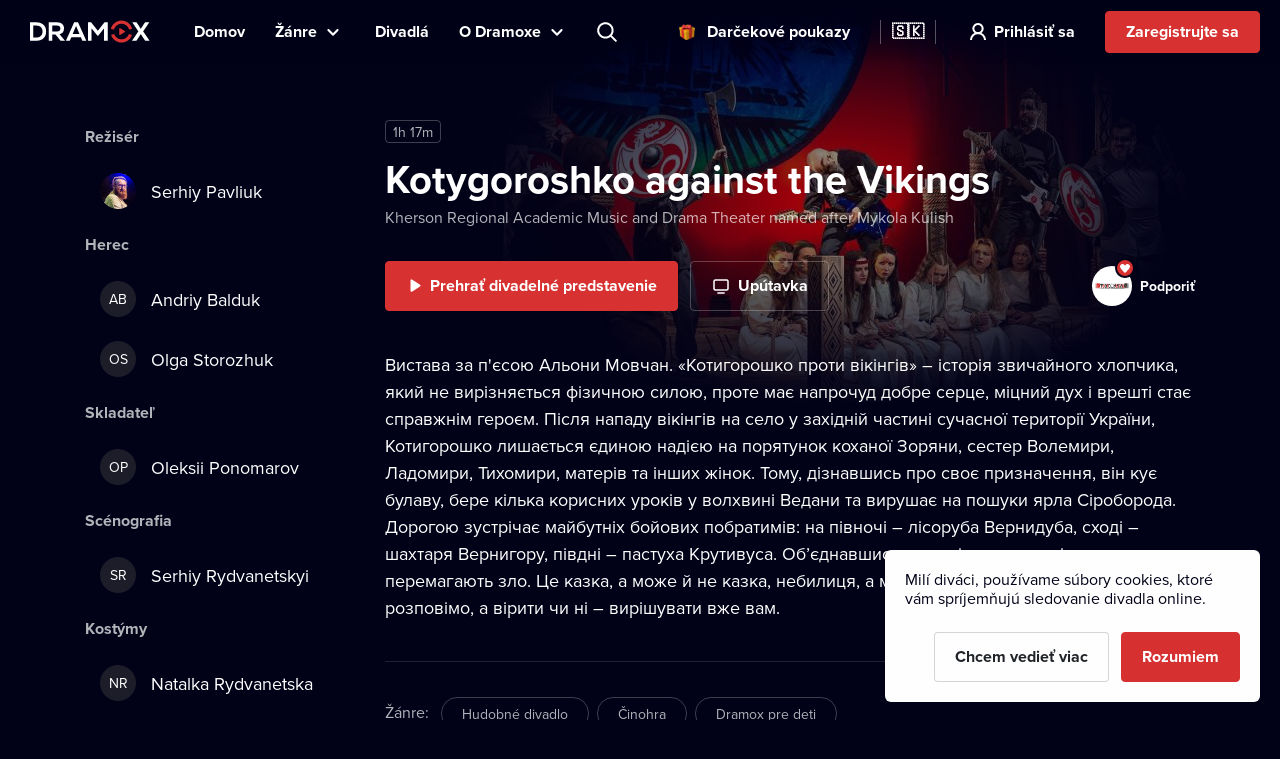

--- FILE ---
content_type: text/html; charset=utf-8
request_url: https://www.dramox.sk/divadla/293-kherson-regional-academic-music-and-drama-theater-named-after-mykola-kulish/553-kotygoroshko-against-the-vikings
body_size: 25197
content:
<!DOCTYPE html><html class="no-js" lang="sk"><head><meta charSet="utf-8"/><script>var a = document.documentElement; a.className = a.className.replace('no-js', 'js'); var e =
        window.navigator.userAgent, m = !!e.match(/iPad/i) || !!e.match(/iPhone/i), c = e.match(/android/i); (m || c) &&
        (a.className += ' mobile');</script><meta property="og:site_name" content="Dramox"/><meta name="twitter:card" content="summary_large_image"/><meta name="viewport" content="width=device-width, user-scalable=no, initial-scale=1, maximum-scale=1, minimum-scale=1"/><meta name="author" content="https://elevup.com"/><link rel="apple-touch-icon" sizes="180x180" href="/apple-touch-icon.png"/><link rel="icon" type="image/png" sizes="32x32" href="/favicon-32x32.png"/><link rel="icon" type="image/png" sizes="16x16" href="/favicon-16x16.png"/><link rel="manifest" href="/site.webmanifest"/><link rel="mask-icon" href="/safari-pinned-tab.svg" color="#d73231"/><meta name="msapplication-config" content="/browserconfig.xml"/><meta name="msapplication-TileColor" content="#010117"/><meta name="theme-color" content="#010117"/><meta name="robots" content="index,follow"/><script id="clarity-tracking-code">
              (function(c,l,a,r,i,t,y){
                  c[a]=c[a]||function(){(c[a].q=c[a].q||[]).push(arguments)};
                  t=l.createElement(r);t.async=1;t.src="https://www.clarity.ms/tag/"+i;
                  y=l.getElementsByTagName(r)[0];y.parentNode.insertBefore(t,y);
              })(window, document, "clarity", "script", "nbtk5ed8xf");
              </script><title>Kotygoroshko against the Vikings | Kherson Regional Academic Music and Drama Theater named after Mykola Kulish online | Dramox</title><meta property="og:title" content="Kotygoroshko against the Vikings | Kherson Regional Academic Music and Drama Theater named after Mykola Kulish online | Dramox"/><meta property="og:description" content="Вистава за п&#x27;єсою Альони Мовчан. «Котигорошко проти вікінгів» – історія звичайного хлопчика, який не вирізняється фізичною силою, проте має напрочуд добре..."/><meta property="twitter:title" content="Kotygoroshko against the Vikings | Kherson Regional Academic Music and Drama Theater named after Mykola Kulish online | Dramox"/><meta property="twitter:description" content="Вистава за п&#x27;єсою Альони Мовчан. «Котигорошко проти вікінгів» – історія звичайного хлопчика, який не вирізняється фізичною силою, проте має напрочуд добре..."/><meta name="description" content="Вистава за п&#x27;єсою Альони Мовчан. «Котигорошко проти вікінгів» – історія звичайного хлопчика, який не вирізняється фізичною силою, проте має напрочуд добре..."/><meta property="og:image" content="https://42.dramoxtv.cz/play/wuz7cz2666840449560522725.jpg"/><meta property="twitter:image" content="https://42.dramoxtv.cz/play/wuz7cz2666840449560522725.jpg"/><link rel="canonical" href="https://www.dramox.sk/divadla/293-kherson-regional-academic-music-and-drama-theater-named-after-mykola-kulish/553-kotygoroshko-against-the-vikings"/><script type="application/ld+json">{"@context":"https://schema.org/","@type":"Movie","duration":"PT77M","name":"Kotygoroshko against the Vikings","productionCompany":{"@type":"EntertainmentBusiness","name":"Kherson Regional Academic Music and Drama Theater named after Mykola Kulish","image":"https://42.dramoxtv.cz/theatre/d2by256872888318835765396.jpg","url":"https://www.dramox.sk/divadla/293-kherson-regional-academic-music-and-drama-theater-named-after-mykola-kulish"},"image":"https://42.dramoxtv.cz/play/wuz7cz2666840449560522725.jpg"}</script><link rel="alternate" href="https://www.dramox.cz/divadla/293-kherson-regional-academic-music-and-drama-theater-named-after-mykola-kulish/553-kotygoroshko-against-the-vikings" hrefLang="cs"/><link rel="alternate" href="https://www.dramox.tv/theatres/293-kherson-regional-academic-music-and-drama-theater-named-after-mykola-kulish/553-kotygoroshko-against-the-vikings" hrefLang="en"/><link rel="alternate" href="https://www.dramox.sk/divadla/293-kherson-regional-academic-music-and-drama-theater-named-after-mykola-kulish/553-kotygoroshko-against-the-vikings" hrefLang="sk"/><link rel="alternate" href="https://www.dramox.com.ua/teatry/293-kherson-regional-academic-music-and-drama-theater-named-after-mykola-kulish/553-kotigoroshko-proti-vikingiv" hrefLang="uk"/><link rel="alternate" href="https://www.dramox.pl/teatry/293-kherson-regional-academic-music-and-drama-theater-named-after-mykola-kulish/553-kotygoroshko-against-the-vikings" hrefLang="pl"/><link rel="alternate" href="https://www.dramox.tv/theatres/293-kherson-regional-academic-music-and-drama-theater-named-after-mykola-kulish/553-kotygoroshko-against-the-vikings" hrefLang="x-default"/><meta name="next-head-count" content="32"/><link rel="preconnect" href="1337777995.rsc.cdn77.org"/><link rel="preconnect" href="https://use.typekit.net" crossorigin /><link rel="preload" href="/_next/static/css/f49d44d2fb24e77a.css" as="style"/><link rel="stylesheet" href="/_next/static/css/f49d44d2fb24e77a.css" data-n-g=""/><link rel="preload" href="/_next/static/css/2c08112f726f0af9.css" as="style"/><link rel="stylesheet" href="/_next/static/css/2c08112f726f0af9.css" data-n-p=""/><noscript data-n-css=""></noscript><script defer="" nomodule="" src="/_next/static/chunks/polyfills-0d1b80a048d4787e.js"></script><script src="/_next/static/chunks/webpack-dd7a33f2f89bc99b.js" defer=""></script><script src="/_next/static/chunks/framework-e2187875255bc29c.js" defer=""></script><script src="/_next/static/chunks/main-e77594f833c8ff37.js" defer=""></script><script src="/_next/static/chunks/pages/_app-825a2952577136ca.js" defer=""></script><script src="/_next/static/chunks/pages/theatres/%5Bslug%5D/%5BplaySlug%5D-694e312d5c6d7d56.js" defer=""></script><script src="/_next/static/KbxtrkO9chxkqHTyL3Ocx/_buildManifest.js" defer=""></script><script src="/_next/static/KbxtrkO9chxkqHTyL3Ocx/_ssgManifest.js" defer=""></script><style data-href="https://use.typekit.net/tfc6xkr.css">@import url("https://p.typekit.net/p.css?s=1&k=tfc6xkr&ht=tk&f=139.140.175.176&a=2036817&app=typekit&e=css");@font-face{font-family:"proxima-nova";src:url("https://use.typekit.net/af/2555e1/00000000000000007735e603/30/l?primer=f844ac635f788e48baf8e9886cb34e3650b7a207a743689303bcf70284ac367f&fvd=n7&v=3") format("woff2"),url("https://use.typekit.net/af/2555e1/00000000000000007735e603/30/d?primer=f844ac635f788e48baf8e9886cb34e3650b7a207a743689303bcf70284ac367f&fvd=n7&v=3") format("woff"),url("https://use.typekit.net/af/2555e1/00000000000000007735e603/30/a?primer=f844ac635f788e48baf8e9886cb34e3650b7a207a743689303bcf70284ac367f&fvd=n7&v=3") format("opentype");font-display:auto;font-style:normal;font-weight:700;font-stretch:normal}@font-face{font-family:"proxima-nova";src:url("https://use.typekit.net/af/4de20a/00000000000000007735e604/30/l?primer=f844ac635f788e48baf8e9886cb34e3650b7a207a743689303bcf70284ac367f&fvd=i7&v=3") format("woff2"),url("https://use.typekit.net/af/4de20a/00000000000000007735e604/30/d?primer=f844ac635f788e48baf8e9886cb34e3650b7a207a743689303bcf70284ac367f&fvd=i7&v=3") format("woff"),url("https://use.typekit.net/af/4de20a/00000000000000007735e604/30/a?primer=f844ac635f788e48baf8e9886cb34e3650b7a207a743689303bcf70284ac367f&fvd=i7&v=3") format("opentype");font-display:auto;font-style:italic;font-weight:700;font-stretch:normal}@font-face{font-family:"proxima-nova";src:url("https://use.typekit.net/af/efe4a5/00000000000000007735e609/30/l?primer=f844ac635f788e48baf8e9886cb34e3650b7a207a743689303bcf70284ac367f&fvd=n4&v=3") format("woff2"),url("https://use.typekit.net/af/efe4a5/00000000000000007735e609/30/d?primer=f844ac635f788e48baf8e9886cb34e3650b7a207a743689303bcf70284ac367f&fvd=n4&v=3") format("woff"),url("https://use.typekit.net/af/efe4a5/00000000000000007735e609/30/a?primer=f844ac635f788e48baf8e9886cb34e3650b7a207a743689303bcf70284ac367f&fvd=n4&v=3") format("opentype");font-display:auto;font-style:normal;font-weight:400;font-stretch:normal}@font-face{font-family:"proxima-nova";src:url("https://use.typekit.net/af/3322cc/00000000000000007735e616/30/l?primer=f844ac635f788e48baf8e9886cb34e3650b7a207a743689303bcf70284ac367f&fvd=i4&v=3") format("woff2"),url("https://use.typekit.net/af/3322cc/00000000000000007735e616/30/d?primer=f844ac635f788e48baf8e9886cb34e3650b7a207a743689303bcf70284ac367f&fvd=i4&v=3") format("woff"),url("https://use.typekit.net/af/3322cc/00000000000000007735e616/30/a?primer=f844ac635f788e48baf8e9886cb34e3650b7a207a743689303bcf70284ac367f&fvd=i4&v=3") format("opentype");font-display:auto;font-style:italic;font-weight:400;font-stretch:normal}.tk-proxima-nova{font-family:"proxima-nova",sans-serif}</style></head><body style="background:#010118"><div id="__next"><div class="Layout_containerFluid___rdUZ"><header class="fixed-top blendLogo"><div class="header-content"><div><a href="/#/toggle-nav" class="nav-toggle" id="nav-toggle"><span class="toggle-lang">🇸🇰</span></a><label for="input-search" class="search"></label><a href="/registracia/krok-1" class="btn-register-header">Vyskúšať</a><nav class="menu" role="main"><ul><li class="menu-home"><a href="/">Domov</a></li><li class="menu-search"><label for="input-search">Hľadať</label></li><li class="menu-item collapse-menu genres"><a href="#">Žánre</a><ul class="primary-list"><li class="primary-item"><a href="/najpopularnejsie-divadelne-predstavenia">Populárne</a></li><li class="border-bottom-1px primary-item"><a href="/novopridane-divadelne-predstavenia">Nedávno pridané</a></li><li class="all-genres with-icon collapsible-button"><a>Všetky žánre</a><ul class="sub-menu"></ul></li></ul></li><li class="menu-item"><a href="/divadla">Divadlá</a></li><li class="menu-item collapse-menu"><a href="/#/about">O Dramoxe</a><ul class="primary-list about-dramox"><li class="border-bottom-1px primary-item"><a href="/o-nas">O projekte</a></li><li class="with-icon support-theater primary-item"><a href="/prispevok-divadlu">Podporte divadlá</a></li><li class="with-icon gift-vouchers primary-item"><a href="/darcekove-poukazy">Darčekové poukazy</a></li><li class="for-schools with-icon border-bottom-1px primary-item"><a href="/pre-skoly">Pre školy</a></li><li class="primary-item"><a href="/ako-sledovat/mobilna-aplikacia">Mobilná aplikácia</a></li><li class="primary-item"><a href="/ako-sledovat/smart-tv">Smart TV</a></li><li class="primary-item"><a href="/kontakt">Kontakt</a></li><li class="primary-item"><a href="/casto-kladene-otazky">Časté otázky</a></li></ul></li><li class="search-container"><input type="text" placeholder="Predstavenie, herec, divadlo..." id="input-search" autoComplete="off"/><label for="input-search" class="search">Predstavenie, herec, divadlo...</label><div class="ico"></div><span class="cancel" id="search-cancel">X</span><div class="overlay" id="search-overlay"></div></li><li><div class="languages"><label for="language"></label><span>Jazyk webovej stránky</span></div></li></ul></nav></div><a class="logo " title="Dramox" mobile-text="Prvých 7 dní ZDARMA" href="/">Dramox</a></div></header><div class="notificationList_notificationList__q0Kkm"></div><main class="_playSlug__playDetail__8jSLB"><div class="_playSlug__desktopWrapper__Qf2hT"><div class="_playSlug__infoWrapper__N3ATc"><div class="_playSlug__image__UJiOt" style="background-image:url(https://42.dramoxtv.cz/resize/play/wuz7cz2666840449560522725.jpg?width=720&amp;height=-&amp;quality=70)"></div><ul class="_playSlug__playMeta__VGpmB"><li class="_playSlug__time__cBbtb">1h 17m</li></ul><h1>Kotygoroshko against the Vikings</h1><p><a href="/divadla/293-kherson-regional-academic-music-and-drama-theater-named-after-mykola-kulish">Kherson Regional Academic Music and Drama Theater named after Mykola Kulish</a></p><div class="_playSlug__buttons__UqZvG"><a href="/sledovat-divadlo-online/553-kotygoroshko-against-the-vikings" class="btn btn-primary btn-play PlayButton_play__9VaR4 PlayButton_hidden__wPqrj" tabindex="-1">Prehrať divadelné predstavenie</a><div></div><a class="_playSlug__supportDesktop__zfQfd" href="/prispevok-divadlu/293-kherson-regional-academic-music-and-drama-theater-named-after-mykola-kulish"><div class="_playSlug__theaterLogo__9eRDu" style="background-image:url(https://42.dramoxtv.cz/theatre/d2by256872888318835765396.jpg)"></div><p>Podporiť</p></a></div><div class="_playSlug__lowQualityMobile__pkDle"></div><p class="_playSlug__about__U2JIr">Вистава за п'єсою Альони Мовчан. «Котигорошко проти вікінгів» – історія звичайного хлопчика, який не вирізняється фізичною силою, проте має напрочуд добре серце, міцний дух і врешті стає справжнім героєм. 

Після нападу вікінгів на село у західній частині сучасної території України, Котигорошко лишається єдиною надією на порятунок коханої Зоряни, сестер Волемири, Ладомири, Тихомири, матерів та інших жінок. Тому, дізнавшись про своє призначення, він кує булаву, бере кілька корисних уроків у волхвині Ведани та вирушає на пошуки ярла Сіроборода. Дорогою зустрічає майбутніх бойових побратимів: на півночі – лісоруба Вернидуба, сході – шахтаря Вернигору, півдні – пастуха Крутивуса. Об’єднавшись, хлопці долають всі перешкоди та перемагають зло.
 
Це казка, а може й не казка, небилиця, а може й бувальщина… Ми покажемо, розповімо, а вірити чи ні – вирішувати вже вам.</p><div class="_playSlug__lowQualityDesktop__sVHjE"></div><div class="_playSlug__supportMobile__Ndy49"><div class="_playSlug__theaterLogo__9eRDu" style="background-image:url(https://42.dramoxtv.cz/theatre/d2by256872888318835765396.jpg)"></div><h2>Podporte online divadlo</h2><a href="/prispevok-divadlu/293-kherson-regional-academic-music-and-drama-theater-named-after-mykola-kulish"><span>Podporiť</span></a></div><div class="_playSlug__genres__61JU2"><h2>Žánre<!-- -->:<!-- --></h2><p class="_playSlug__tags__ydVqd"><a href="/zaner/5-hudobne-divadlo?type=genres">Hudobné divadlo</a><a href="/zaner/8-cinohra?type=genres">Činohra</a><a href="/zaner/17-dramox-pre-deti?type=genres">Dramox pre deti</a></p></div></div><div class="_playSlug__castWrapper__TD5ZP"><h2 class="">Režisér</h2><ul class="_playSlug__imageList__NZlOr  "><li><a href="/osobnost/4996-serhiy-pavliuk"><img class="image " srcSet="https://42.dramoxtv.cz/resize/celebrity/ukzcfx8275654826635078701.jpg?width=36&amp;height=36&amp;quality=90 1x, https://42.dramoxtv.cz/resize/celebrity/ukzcfx8275654826635078701.jpg?width=72&amp;height=72&amp;quality=90 2x" src="https://42.dramoxtv.cz/resize/celebrity/ukzcfx8275654826635078701.jpg?width=72&amp;height=72&amp;quality=90" width="36" height="36" alt="Serhiy Pavliuk"/>Serhiy Pavliuk<!-- --></a></li></ul><h2 class="">Herec</h2><ul class="_playSlug__imageList__NZlOr  "><li><a href="/osobnost/4842-andriy-balduk"><span class="image">AB</span>Andriy Balduk<!-- --></a></li><li><a href="/osobnost/4843-olga-storozhuk"><span class="image">OS</span>Olga Storozhuk<!-- --></a></li><li><a href="/osobnost/4844-olena-vlasova"><span class="image">OV</span>Olena Vlasova<!-- --></a></li><li><a href="/osobnost/4845-kateryna-chernolichenko"><span class="image">KC</span>Kateryna Chernolichenko<!-- --></a></li><li><a href="/osobnost/4846-yuri-hrushenko"><span class="image">YH</span>Yuri Hrushenko<!-- --></a></li><li><a href="/osobnost/4847-alex-mezhuretskyi"><span class="image">AM</span>Alex Mezhuretskyi<!-- --></a></li><li><a href="/osobnost/4848-svitlana-dobrovolska"><span class="image">SD</span>Svitlana Dobrovolska<!-- --></a></li><li><a href="/osobnost/4849-inna-dobrenko"><span class="image">ID</span>Inna Dobrenko<!-- --></a></li><li><a href="/osobnost/4850-olena-antonycheva"><span class="image">OA</span>Olena Antonycheva<!-- --></a></li><li><a href="/osobnost/4851-anna-babenko"><span class="image">AB</span>Anna Babenko<!-- --></a></li><li><a href="/osobnost/4852-denys-saryan"><span class="image">DS</span>Denys Saryan<!-- --></a></li><li><a href="/osobnost/4853-ihor-marchenko"><span class="image">IM</span>Ihor Marchenko<!-- --></a></li><li><a href="/osobnost/4854-artem-filenko"><span class="image">AF</span>Artem Filenko<!-- --></a></li><li><a href="/osobnost/4673-oleksii-ponomarov"><span class="image">OP</span>Oleksii Ponomarov<!-- --></a></li><li><a href="/osobnost/4855-ihor-vorogushyn"><span class="image">IV</span>Ihor Vorogushyn<!-- --></a></li><li><a href="/osobnost/4674-tatiana-provorova"><span class="image">TP</span>Tatiana Provorova<!-- --></a></li><li><a href="/osobnost/4856-serhiy-mykhaylovskyi"><span class="image">SM</span>Serhiy Mykhaylovskyi<!-- --></a></li><li><a href="/osobnost/4857-oleksiy-mogilevskyi"><span class="image">OM</span>Oleksiy Mogilevskyi<!-- --></a></li><li><a href="/osobnost/4858-natalia-fokina"><span class="image">NF</span>Natalia Fokina<!-- --></a></li><li><a href="/osobnost/4859-olga-uvarova"><span class="image">OU</span>Olga Uvarova<!-- --></a></li><li><a href="/osobnost/4860-vyacheslav-novosad"><span class="image">VN</span>Vyacheslav Novosad<!-- --></a></li><li><a href="/osobnost/4861-dmytro-galyutdinov"><span class="image">DG</span>Dmytro Galyutdinov<!-- --></a></li><li><a href="/osobnost/4862-oleksiy-dubachenko"><span class="image">OD</span>Oleksiy Dubachenko<!-- --></a></li><li><a href="/osobnost/4863-ihor-marchenko"><span class="image">IM</span>Ihor Marchenko<!-- --></a></li></ul><h2 class="">Skladateľ</h2><ul class="_playSlug__imageList__NZlOr  "><li><a href="/osobnost/4673-oleksii-ponomarov"><span class="image">OP</span>Oleksii Ponomarov<!-- --></a></li></ul><h2 class="_playSlug__notShowed__O2tDv">Scénografia</h2><ul class="_playSlug__imageList__NZlOr  _playSlug__notShowed__O2tDv"><li><a href="/osobnost/4829-serhiy-rydvanetskyi"><span class="image">SR</span>Serhiy Rydvanetskyi<!-- --></a></li></ul><h2 class="_playSlug__notShowed__O2tDv">Kostýmy</h2><ul class="_playSlug__imageList__NZlOr  _playSlug__notShowed__O2tDv"><li><a href="/osobnost/4830-natalka-rydvanetska"><span class="image">NR</span>Natalka Rydvanetska<!-- --></a></li><li><a href="/osobnost/4839-natalya-siletsk"><span class="image">NS</span>Natalya Siletsk<!-- --></a></li></ul><h2 class="_playSlug__notShowed__O2tDv">Choreografia</h2><ul class="_playSlug__imageList__NZlOr  _playSlug__notShowed__O2tDv"><li><a href="/osobnost/4832-olena-lysenko"><span class="image">OL</span>Olena Lysenko<!-- --></a></li></ul><h2 class="_playSlug__notShowed__O2tDv">Videoart</h2><ul class="_playSlug__imageList__NZlOr  _playSlug__notShowed__O2tDv"><li><a href="/osobnost/4834-serhii-syrotyuk"><span class="image">SS</span>Serhii Syrotyuk<!-- --></a></li></ul><h2 class="_playSlug__notShowed__O2tDv">N/A</h2><ul class="_playSlug__imageList__NZlOr  _playSlug__notShowed__O2tDv"><li><a href="/osobnost/4833-stanislav-lozovsky"><span class="image">SL</span>Stanislav Lozovsky<!-- --></a></li><li><a href="/osobnost/4838-oleksandr-krepakova"><span class="image">OK</span>Oleksandr Krepakova<!-- --></a></li><li><a href="/osobnost/4840-galina-gubova"><span class="image">GG</span>Galina Gubova<!-- --></a></li><li><a href="/osobnost/4841-oksana-malyaran"><span class="image">OM</span>Oksana Malyaran<!-- --></a></li><li><a href="/osobnost/4674-tatiana-provorova"><span class="image">TP</span>Tatiana Provorova<!-- --></a></li></ul><h2 class="_playSlug__notShowed__O2tDv">Zvuk</h2><ul class="_playSlug__imageList__NZlOr  _playSlug__notShowed__O2tDv"><li><a href="/osobnost/4835-natalia-tarasova"><span class="image">NT</span>Natalia Tarasova<!-- --></a></li><li><a href="/osobnost/4836-andriy-klyotsko"><span class="image">AK</span>Andriy Klyotsko<!-- --></a></li></ul><h2 class="_playSlug__notShowed__O2tDv">Svetlá</h2><ul class="_playSlug__imageList__NZlOr  _playSlug__notShowed__O2tDv"><li><a href="/osobnost/4837-artem-bilozubov"><span class="image">AB</span>Artem Bilozubov<!-- --></a></li></ul><h2 class="_playSlug__notShowed__O2tDv">Zbor</h2><ul class="_playSlug__imageList__NZlOr  _playSlug__notShowed__O2tDv"><li><a href="/osobnost/4831-kateryna-mirzoyan"><span class="image">KM</span>Kateryna Mirzoyan<!-- --></a></li></ul><a href="#" class="_playSlug__more__XQi8u _playSlug__notShowed__O2tDv">Zobraziť všetko</a></div></div><div class="_playSlug__categoriesWrapper__48dGL"><div class="category-section-bg"><div class="category-section"><h2>Viac od tohto divadla<!-- --><a href="/divadla/293-kherson-regional-academic-music-and-drama-theater-named-after-mykola-kulish">Viac</a></h2><div class="scroll-wrapper"><ul class="play-list swiper-wrapper"><li class="swiper-slide"><a href="/divadla/293-kherson-regional-academic-music-and-drama-theater-named-after-mykola-kulish/626-station-or-desires-schedule"><div class="category-image"><div class="img-placeholder-category-playlist DramoxImage_imgPlaceholder__2DNuW"></div></div><h3>Station, or desires schedule</h3><p>Kherson Regional Academic Music and Drama Theater named after Mykola Kulish</p></a></li><li class="swiper-slide"><a href="/divadla/293-kherson-regional-academic-music-and-drama-theater-named-after-mykola-kulish/537-call-sign-sparrow"><div class="category-image"><div class="img-placeholder-category-playlist DramoxImage_imgPlaceholder__2DNuW"></div></div><h3>Call sign &quot;Sparrow&quot;</h3><p>Kherson Regional Academic Music and Drama Theater named after Mykola Kulish</p></a></li><li class="swiper-slide"><a href="/divadla/293-kherson-regional-academic-music-and-drama-theater-named-after-mykola-kulish/546-jyva"><div class="category-image"><div class="img-placeholder-category-playlist DramoxImage_imgPlaceholder__2DNuW"></div></div><h3>Jyva</h3><p>Kherson Regional Academic Music and Drama Theater named after Mykola Kulish</p></a></li><li class="swiper-slide"><a href="/divadla/293-kherson-regional-academic-music-and-drama-theater-named-after-mykola-kulish/578-as-the-witch-says"><div class="category-image"><div class="img-placeholder-category-playlist DramoxImage_imgPlaceholder__2DNuW"></div></div><h3>As the witch says</h3><p>Kherson Regional Academic Music and Drama Theater named after Mykola Kulish</p></a></li><li class="swiper-slide"><a href="/divadla/293-kherson-regional-academic-music-and-drama-theater-named-after-mykola-kulish/631-carriers"><div class="category-image"><div class="img-placeholder-category-playlist DramoxImage_imgPlaceholder__2DNuW"></div></div><h3>Carriers</h3><p>Kherson Regional Academic Music and Drama Theater named after Mykola Kulish</p></a></li></ul><a href="#" class="control prev" title="Predchádzajúce predstavenie">Predchádzajúce predstavenie</a><a href="#" class="control next" title="Ďalšie predstavenie">Ďalšie predstavenie</a></div></div></div><div class="category-section-bg"><div class="category-section"><h2>Rovnakí účinkujúci<!-- --><a href="/rovnake-obsadenie/553-kotygoroshko-against-the-vikings">Viac</a></h2><div class="scroll-wrapper"><ul class="play-list swiper-wrapper"><li class="swiper-slide"><a href="/divadla/293-kherson-regional-academic-music-and-drama-theater-named-after-mykola-kulish/631-carriers"><div class="category-image"><div class="img-placeholder-category-playlist DramoxImage_imgPlaceholder__2DNuW"></div></div><h3>Carriers</h3><p>Kherson Regional Academic Music and Drama Theater named after Mykola Kulish</p></a></li><li class="swiper-slide"><a href="/divadla/293-kherson-regional-academic-music-and-drama-theater-named-after-mykola-kulish/626-station-or-desires-schedule"><div class="category-image"><div class="img-placeholder-category-playlist DramoxImage_imgPlaceholder__2DNuW"></div></div><h3>Station, or desires schedule</h3><p>Kherson Regional Academic Music and Drama Theater named after Mykola Kulish</p></a></li><li class="swiper-slide"><a href="/divadla/308-coryphaeus-theatre/581-forbidden"><div class="category-image"><div class="img-placeholder-category-playlist DramoxImage_imgPlaceholder__2DNuW"></div></div><h3>Forbidden</h3><p>Coryphaeus theatre</p></a></li><li class="swiper-slide"><a href="/divadla/293-kherson-regional-academic-music-and-drama-theater-named-after-mykola-kulish/578-as-the-witch-says"><div class="category-image"><div class="img-placeholder-category-playlist DramoxImage_imgPlaceholder__2DNuW"></div></div><h3>As the witch says</h3><p>Kherson Regional Academic Music and Drama Theater named after Mykola Kulish</p></a></li><li class="swiper-slide"><a href="/divadla/305-kyiv-national-academic-operetta-theater/570-tiger-trappers"><div class="category-image"><div class="img-placeholder-category-playlist DramoxImage_imgPlaceholder__2DNuW"></div></div><h3>Tiger Trappers</h3><p>Kyiv National Academic Operetta Theater</p></a></li><li class="swiper-slide"><a href="/divadla/293-kherson-regional-academic-music-and-drama-theater-named-after-mykola-kulish/537-call-sign-sparrow"><div class="category-image"><div class="img-placeholder-category-playlist DramoxImage_imgPlaceholder__2DNuW"></div></div><h3>Call sign &quot;Sparrow&quot;</h3><p>Kherson Regional Academic Music and Drama Theater named after Mykola Kulish</p></a></li></ul><a href="#" class="control prev" title="Predchádzajúce predstavenie">Predchádzajúce predstavenie</a><a href="#" class="control next" title="Ďalšie predstavenie">Ďalšie predstavenie</a></div></div></div><div class="category-section-bg"><div class="category-section"><h2>Žánrovo podobné<!-- --><a href="/rovnaky-zaner/553-kotygoroshko-against-the-vikings">Viac</a></h2><div class="scroll-wrapper"><ul class="play-list swiper-wrapper"><li class="swiper-slide"><a href="/divadla/199-lesia-ukrainka-drama-theater/644-travelers-playlist"><div class="category-image"><div class="img-placeholder-category-playlist DramoxImage_imgPlaceholder__2DNuW"></div></div><h3>Traveler&#x27;s playlist</h3><p>Lesia Ukrainka Drama Theater</p></a></li><li class="swiper-slide"><a href="/divadla/213-khmelnytsky-regional-academic-music-and-drama-theater/628-nazar-stodolia"><div class="category-image"><div class="img-placeholder-category-playlist DramoxImage_imgPlaceholder__2DNuW"></div></div><h3>Nazar Stodolia</h3><p>Khmelnytsky Regional Academic Music and Drama Theater</p></a></li><li class="swiper-slide"><a href="/divadla/303-lviv-academic-regional-music-and-drama-theater-named-after-yuriy-drohobych/571-the-eve-of-ivan-kupalo"><div class="category-image"><div class="img-placeholder-category-playlist DramoxImage_imgPlaceholder__2DNuW"></div></div><h3>The Eve of Ivan Kupalo</h3><p>Lviv Academic Regional Music and Drama Theater named after Yuriy Drohobych</p></a></li><li class="swiper-slide"><a href="/divadla/309-nashi-experimental-theatre-club/600-cabaret-on-the-border"><div class="category-image"><div class="img-placeholder-category-playlist DramoxImage_imgPlaceholder__2DNuW"></div></div><h3>Cabaret on the Border</h3><p>NASHi Experimental Theatre Club</p></a></li><li class="swiper-slide"><a href="/divadla/280-khmelnytskyi-academic-regional-puppet-theater/561-the-sweet-comedy"><div class="category-image"><div class="img-placeholder-category-playlist DramoxImage_imgPlaceholder__2DNuW"></div></div><h3>The Sweet Comedy</h3><p>Khmelnytskyi Academic Regional Puppet Theater</p></a></li><li class="swiper-slide"><a href="/divadla/289-zhytomyr-academic-ukrainian-music-and-drama-theater-named-after-i-kocherga/558-a-knights-move"><div class="category-image"><div class="img-placeholder-category-playlist DramoxImage_imgPlaceholder__2DNuW"></div></div><h3>A knight&#x27;s move</h3><p>Zhytomyr Academic Ukrainian Music and Drama Theater named after I. Kocherga</p></a></li><li class="swiper-slide"><a href="/divadla/289-zhytomyr-academic-ukrainian-music-and-drama-theater-named-after-i-kocherga/534-show-must-go-on-or-dogs-on-a-chain"><div class="category-image"><div class="img-placeholder-category-playlist DramoxImage_imgPlaceholder__2DNuW"></div></div><h3>Show must go on, or Dogs on a chain</h3><p>Zhytomyr Academic Ukrainian Music and Drama Theater named after I. Kocherga</p></a></li><li class="swiper-slide"><a href="/divadla/289-zhytomyr-academic-ukrainian-music-and-drama-theater-named-after-i-kocherga/525-alice-in-wonderland"><div class="category-image"><div class="img-placeholder-category-playlist DramoxImage_imgPlaceholder__2DNuW"></div></div><h3>Alice in Wonderland</h3><p>Zhytomyr Academic Ukrainian Music and Drama Theater named after I. Kocherga</p></a></li><li class="swiper-slide"><a href="/divadla/281-touch-point/517-antratsyt-perseverance-day"><div class="category-image"><div class="img-placeholder-category-playlist DramoxImage_imgPlaceholder__2DNuW"></div></div><h3>Antratsyt: Perseverance Day</h3><p>Touch Point</p></a></li><li class="swiper-slide"><a href="/divadla/263-les-kurbas-lviv-academic-youth-theater/515-the-song-of-the-forest"><div class="category-image"><div class="img-placeholder-category-playlist DramoxImage_imgPlaceholder__2DNuW"></div></div><h3>The Song Of The Forest</h3><p>Les Kurbas Lviv Academic Youth Theater</p></a></li></ul><a href="#" class="control prev" title="Predchádzajúce predstavenie">Predchádzajúce predstavenie</a><a href="#" class="control next" title="Ďalšie predstavenie">Ďalšie predstavenie</a></div></div></div></div></main><footer><a class="logo" title="Dramox" href="/">Dramox</a><ul><li><a href="/o-nas">O projekte</a></li><li><a href="/prispevok-divadlu">Podporte divadlá</a></li><li><a href="/pre-skoly">Pre školy</a></li><li><a href="/ako-sledovat">Ako sledovať</a></li><li><a href="/kontakt">Kontakt</a></li><li><a href="/casto-kladene-otazky">Časté otázky</a></li></ul><p><a href="/podmienky-pouzivania">Podmienky používania</a> <!-- -->•<!-- --> <!-- --><a href="/ochrana-sukromia">Ochrana súkromia</a> <!-- -->•<!-- --> <!-- --><a href="/cookies">Zásady používania Cookies</a> •<!-- --> <!-- --><a href="/autorske-prava">Autorské práva</a></p><p>Od septembra 2024 je vlastníkom Dramox s.r.o. Nadácia Livesport.</p><p>Copyright © 2020-<!-- -->2026<!-- --> Dramox<!-- --></p></footer></div></div><script id="__NEXT_DATA__" type="application/json">{"props":{"pageProps":{"play":{"id":553,"title":"Kotygoroshko against the Vikings","slug":"722e32d5-10a1-4aca-a5fa-29d0f278a9a8","names":[{"language":"en","value":"Kotygoroshko against the Vikings"},{"language":"uk","value":"Котигорошко проти вікінгів"}],"poster_url":"https://42.dramoxtv.cz/play/wuz7cz2666840449560522725.jpg","theatre":{"id":293,"name":"Kherson Regional Academic Music and Drama Theater named after Mykola Kulish","slug":"e435110f-64bc-4ffa-9056-3922e9b51974","poster_url":"https://42.dramoxtv.cz/theatre/d2by256872888318835765396.jpg","donations_allowed":true},"about":"Вистава за п'єсою Альони Мовчан. «Котигорошко проти вікінгів» – історія звичайного хлопчика, який не вирізняється фізичною силою, проте має напрочуд добре серце, міцний дух і врешті стає справжнім героєм. Після нападу вікінгів на село у західній частині сучасної території України, Котигорошко лишається єдиною надією на порятунок коханої Зоряни, сестер Волемири, Ладомири, Тихомири, матерів та інших жінок. Тому, дізнавшись про своє призначення, він кує булаву, бере кілька корисних уроків у волхвині Ведани та вирушає на пошуки ярла Сіроборода. Дорогою зустрічає майбутніх бойових побратимів: на півночі – лісоруба Вернидуба, сході – шахтаря Вернигору, півдні – пастуха Крутивуса. Об’єднавшись, хлопці долають всі перешкоди та перемагають зло. Це казка, а може й не казка, небилиця, а може й бувальщина… Ми покажемо, розповімо, а вірити чи ні – вирішувати вже вам.","about_rich_text":"Вистава за п'єсою Альони Мовчан. «Котигорошко проти вікінгів» – історія звичайного хлопчика, який не вирізняється фізичною силою, проте має напрочуд добре серце, міцний дух і врешті стає справжнім героєм. \n\nПісля нападу вікінгів на село у західній частині сучасної території України, Котигорошко лишається єдиною надією на порятунок коханої Зоряни, сестер Волемири, Ладомири, Тихомири, матерів та інших жінок. Тому, дізнавшись про своє призначення, він кує булаву, бере кілька корисних уроків у волхвині Ведани та вирушає на пошуки ярла Сіроборода. Дорогою зустрічає майбутніх бойових побратимів: на півночі – лісоруба Вернидуба, сході – шахтаря Вернигору, півдні – пастуха Крутивуса. Об’єднавшись, хлопці долають всі перешкоди та перемагають зло.\n \nЦе казка, а може й не казка, небилиця, а може й бувальщина… Ми покажемо, розповімо, а вірити чи ні – вирішувати вже вам.","date_published_from":"2024-06-10T22:00:00.000Z","is_original":false,"video":{"id":773,"runtime":4648,"views":0,"flags":[]},"preview":{"id":805,"runtime":52,"views":0,"flags":[]},"genres":[{"id":5,"slug":"musical","name":"Hudobné divadlo"},{"id":8,"slug":"cinohra","name":"Činohra"},{"id":17,"slug":"detska-predstaveni","name":"Dramox pre deti"}],"roles":[{"slug":"director","name":"Režisér","celebrities":[{"id":4996,"slug":"1d9bd244-07ff-4670-88e8-c2e32fc0bede","name":"Serhiy Pavliuk","poster_url":"https://42.dramoxtv.cz/celebrity/ukzcfx8275654826635078701.jpg"}]},{"slug":"actor","name":"Herec","celebrities":[{"id":4842,"slug":"c5c2b22c-7a81-47cf-90c4-3e6ef124bfca","name":"Andriy Balduk"},{"id":4843,"slug":"e7136174-842b-41d4-9e80-3b61120478a5","name":"Olga Storozhuk"},{"id":4844,"slug":"c121917a-c80f-4dbe-b706-4a5ca381d2f0","name":"Olena Vlasova"},{"id":4845,"slug":"314bd142-5710-477c-881d-4fb8ddbc0889","name":"Kateryna Chernolichenko"},{"id":4846,"slug":"264e37d2-a9cd-4796-a22d-f635aa0a2961","name":"Yuri Hrushenko"},{"id":4847,"slug":"7f0df8a0-e7fb-4a74-ad6b-2f84689b7e81","name":"Alex Mezhuretskyi"},{"id":4848,"slug":"39df814c-b3e4-40bd-9027-64083c07892a","name":"Svitlana Dobrovolska"},{"id":4849,"slug":"1bbcb47e-e7ff-4264-8b10-2f9b7d9012f8","name":"Inna Dobrenko"},{"id":4850,"slug":"d29d2c08-8a70-419d-861d-fdc037d18ca9","name":"Olena Antonycheva"},{"id":4851,"slug":"e55b925b-a22a-4547-ab96-e5849dc7261b","name":"Anna Babenko"},{"id":4852,"slug":"5e3a94ae-bd48-4bb8-bd4b-5ab3c06dc443","name":"Denys Saryan"},{"id":4853,"slug":"8955debf-fc88-48a1-8afa-a63f5db49398","name":"Ihor Marchenko"},{"id":4854,"slug":"cd68a723-0a3d-4730-ba54-6ee289d2c8c7","name":"Artem Filenko"},{"id":4673,"slug":"03682eb8-8189-4370-ae36-68574f797b2b","name":"Oleksii Ponomarov"},{"id":4855,"slug":"bed8e9a3-be29-4059-a1d5-87af564d700e","name":"Ihor Vorogushyn"},{"id":4674,"slug":"8c035e1e-6cfb-43f3-9938-0b2a0475b0cd","name":"Tatiana Provorova"},{"id":4856,"slug":"cb595151-f8e6-46dc-bcd6-fc6dccdc1a1a","name":"Serhiy Mykhaylovskyi"},{"id":4857,"slug":"174e8af6-c01b-42ac-82a0-35c0657c11e9","name":"Oleksiy Mogilevskyi"},{"id":4858,"slug":"ba420d08-91e4-4423-a543-b7f87d9a100c","name":"Natalia Fokina"},{"id":4859,"slug":"3e3e3d42-8c01-4fc0-866a-459fe9c85e0a","name":"Olga Uvarova"},{"id":4860,"slug":"8edbe98e-3065-4fc4-89d3-39aad70c7771","name":"Vyacheslav Novosad"},{"id":4861,"slug":"6f583397-095e-447c-a6a2-cb0dd1329ec9","name":"Dmytro Galyutdinov"},{"id":4862,"slug":"a5f24f13-9305-41cf-b66c-274f75cdc2f9","name":"Oleksiy Dubachenko"},{"id":4863,"slug":"35b1b668-258a-4b77-9af2-26f87da3260a","name":"Ihor Marchenko"}]},{"slug":"skladatel","name":"Skladateľ","celebrities":[{"id":4673,"slug":"03682eb8-8189-4370-ae36-68574f797b2b","name":"Oleksii Ponomarov"}]},{"slug":"scenografie","name":"Scénografia","celebrities":[{"id":4829,"slug":"769bdcad-67d5-44a0-b20b-f801e7161db8","name":"Serhiy Rydvanetskyi"}]},{"slug":"kostymy","name":"Kostýmy","celebrities":[{"id":4830,"slug":"f005b9bc-b200-4b1d-b9c6-1ea303098af5","name":"Natalka Rydvanetska"},{"id":4839,"slug":"2c067575-e4a1-4fd4-95e6-3738f8618e23","name":"Natalya Siletsk"}]},{"slug":"choreografie","name":"Choreografia","celebrities":[{"id":4832,"slug":"63286ab2-814e-464d-a24f-3ba0e8cd008e","name":"Olena Lysenko"}]},{"slug":"videoart","name":"Videoart","celebrities":[{"id":4834,"slug":"f1767909-50f8-48b4-9b7a-42b8dab128e8","name":"Serhii Syrotyuk"}]},{"slug":"undefined","name":"N/A","celebrities":[{"id":4833,"slug":"e1a233c5-f066-4e1a-801c-7b2637980628","name":"Stanislav Lozovsky"},{"id":4838,"slug":"59d21353-a6ac-4e93-972a-5eb773405c7d","name":"Oleksandr Krepakova"},{"id":4840,"slug":"9febe92d-ed6b-4aef-a615-008a2f4becd9","name":"Galina Gubova"},{"id":4841,"slug":"6c859af3-34ab-4906-980d-e882927a3b47","name":"Oksana Malyaran"},{"id":4674,"slug":"8c035e1e-6cfb-43f3-9938-0b2a0475b0cd","name":"Tatiana Provorova"}]},{"slug":"singer","name":"Zvuk","celebrities":[{"id":4835,"slug":"39b03f5d-bbf7-4567-a363-b02b322ab58a","name":"Natalia Tarasova"},{"id":4836,"slug":"babb51df-b7bb-445d-ac4f-3358e0d55f01","name":"Andriy Klyotsko"}]},{"slug":"light-design","name":"Svetlá","celebrities":[{"id":4837,"slug":"c5e987d4-210c-4e08-8d42-7be99b816283","name":"Artem Bilozubov"}]},{"slug":"choir","name":"Zbor","celebrities":[{"id":4831,"slug":"d3b297f3-d395-4d86-a45a-cb0293035d4a","name":"Kateryna Mirzoyan"}]}],"awards":[],"state":"PUBLISHED","public":false,"origin":{"id":233,"code":"ua"}},"similarCastPlays":[{"id":631,"title":"Carriers","slug":"8a7e5163-d23a-4f62-89df-c809792e6d14","poster_url":"https://42.dramoxtv.cz/play/at04zd7266671374783927215.jpg","min_age":18,"theatre":{"id":293,"name":"Kherson Regional Academic Music and Drama Theater named after Mykola Kulish","slug":"e435110f-64bc-4ffa-9056-3922e9b51974","poster_url":"https://42.dramoxtv.cz/theatre/d2by256872888318835765396.jpg","donations_allowed":true},"is_original":false,"video":{"id":978,"runtime":5515,"views":0,"flags":[]},"state":"PUBLISHED","is_published":true,"public":false},{"id":626,"title":"Station, or desires schedule","slug":"bb872632-6cc1-4b9f-9315-b0f64be62d65","poster_url":"https://42.dramoxtv.cz/play/uy8rwy16781705379008449622.jpg","theatre":{"id":293,"name":"Kherson Regional Academic Music and Drama Theater named after Mykola Kulish","slug":"e435110f-64bc-4ffa-9056-3922e9b51974","poster_url":"https://42.dramoxtv.cz/theatre/d2by256872888318835765396.jpg","donations_allowed":true},"is_original":false,"video":{"id":944,"runtime":4908,"views":0,"flags":[]},"state":"PUBLISHED","is_published":true,"public":false},{"id":581,"title":"Forbidden","slug":"e3d192cf-cf0c-481d-9ec5-c971cca7e5ec","poster_url":"https://42.dramoxtv.cz/play/a5znqk143128801258958310.jpg","min_age":18,"theatre":{"id":308,"name":"Coryphaeus theatre","slug":"b3304623-f55d-4ce2-90f8-d3e6f74eb646","poster_url":"https://42.dramoxtv.cz/theatre/v8kynk11216943698011844877.jpg","donations_allowed":false},"is_original":false,"video":{"id":834,"runtime":5100,"views":0,"flags":[]},"state":"PUBLISHED","is_published":true,"public":false},{"id":578,"title":"As the witch says","slug":"e04ce595-849b-4aee-86b3-7b17e8c8590b","poster_url":"https://42.dramoxtv.cz/play/4un8c010560125246227494170.jpg","min_age":12,"theatre":{"id":293,"name":"Kherson Regional Academic Music and Drama Theater named after Mykola Kulish","slug":"e435110f-64bc-4ffa-9056-3922e9b51974","poster_url":"https://42.dramoxtv.cz/theatre/d2by256872888318835765396.jpg","donations_allowed":true},"is_original":false,"video":{"id":814,"runtime":4573,"views":0,"flags":[]},"state":"PUBLISHED","is_published":true,"public":false},{"id":570,"title":"Tiger Trappers","slug":"485a329d-a602-4654-9927-52a6a487c638","poster_url":"https://42.dramoxtv.cz/play/d429af17483026083287553626.jpg","theatre":{"id":305,"name":"Kyiv National Academic Operetta Theater","slug":"5abd883a-b61b-479c-92f6-c619d3124099","poster_url":"https://42.dramoxtv.cz/theatre/h0vkcm611863716083101733.jpg","donations_allowed":true},"is_original":false,"video":{"id":800,"runtime":6758,"views":0,"flags":[]},"state":"PUBLISHED","is_published":true,"public":false},{"id":537,"title":"Call sign \"Sparrow\"","slug":"d06e37f9-7c50-46b2-a83c-83326fec97d8","poster_url":"https://42.dramoxtv.cz/play/7e8xzy4512375771514085112.jpg","min_age":15,"theatre":{"id":293,"name":"Kherson Regional Academic Music and Drama Theater named after Mykola Kulish","slug":"e435110f-64bc-4ffa-9056-3922e9b51974","poster_url":"https://42.dramoxtv.cz/theatre/d2by256872888318835765396.jpg","donations_allowed":true},"is_original":false,"video":{"id":744,"runtime":3509,"views":0,"flags":["LOWER_QUALITY"]},"state":"PUBLISHED","is_published":true,"public":false}],"similarGenresPlays":[{"id":644,"title":"Traveler's playlist","slug":"1207bf47-a0c2-4182-935f-3a00de40502a","poster_url":"https://42.dramoxtv.cz/play/nysyn36093300416583316688.jpg","min_age":18,"theatre":{"id":199,"name":"Lesia Ukrainka Drama Theater","slug":"lesia-ukrainka-theatre-lviv","poster_url":"https://42.dramoxtv.cz/theatre/lesia-ukrainka-theatre-lviv.jpg","donations_allowed":true},"is_original":false,"video":{"id":1026,"runtime":6362,"views":0,"flags":[]},"state":"PUBLISHED","is_published":true,"public":false},{"id":628,"title":"Nazar Stodolia","slug":"07f32651-e4d0-49c5-94d0-88e0a2d991e1","poster_url":"https://42.dramoxtv.cz/play/c9cu0e12042375084793577156.jpg","theatre":{"id":213,"name":"Khmelnytsky Regional Academic Music and Drama Theater","slug":"starytsky-theatre","poster_url":"https://42.dramoxtv.cz/theatre/starytsky-theatre.jpg","donations_allowed":true},"is_original":false,"video":{"id":965,"runtime":5512,"views":0,"flags":[]},"state":"PUBLISHED","is_published":true,"public":false},{"id":571,"title":"The Eve of Ivan Kupalo","slug":"3c0882d0-23da-46ce-9d32-27724e6e253a","poster_url":"https://42.dramoxtv.cz/play/ez2zlw12999765830136967423.jpg","theatre":{"id":303,"name":"Lviv Academic Regional Music and Drama Theater named after Yuriy Drohobych","slug":"ccdee9da-7111-457a-aa36-fc8b2882fe0b","poster_url":"https://42.dramoxtv.cz/theatre/7jb4cf9965834370867490397.jpg","donations_allowed":true},"is_original":false,"video":{"id":797,"runtime":3447,"views":0,"flags":[]},"state":"PUBLISHED","is_published":true,"public":false},{"id":600,"title":"Cabaret on the Border","slug":"1ad584fd-2e30-4a0c-a413-8cc4039bf1fa","poster_url":"https://42.dramoxtv.cz/play/fpjdfv2512652925643786826.jpg","theatre":{"id":309,"name":"NASHi Experimental Theatre Club","slug":"daf02596-74a5-48c2-8179-c26f378daebd","poster_url":"https://42.dramoxtv.cz/theatre/vv61mb13205455091580840450.jpg","donations_allowed":false},"is_original":false,"video":{"id":856,"runtime":5953,"views":0,"flags":[]},"state":"PUBLISHED","is_published":true,"public":false},{"id":561,"title":"The Sweet Comedy","slug":"c66f5b46-c665-499c-8d7b-397d1a767068","poster_url":"https://42.dramoxtv.cz/play/d0bkeh10298708475644917945.jpg","theatre":{"id":280,"name":"Khmelnytskyi Academic Regional Puppet Theater","slug":"f2bcbc6b-827e-4712-a76f-03cba484c233","poster_url":"https://42.dramoxtv.cz/theatre/mc1sdl12931559395806519429.jpg","donations_allowed":true},"is_original":false,"video":{"id":783,"runtime":2197,"views":0,"flags":[]},"state":"PUBLISHED","is_published":true,"public":false},{"id":558,"title":"A knight's move","slug":"68d80fd8-6559-401a-92d0-b08082111f0e","poster_url":"https://42.dramoxtv.cz/play/0uc5by4708580347471697152.jpg","theatre":{"id":289,"name":"Zhytomyr Academic Ukrainian Music and Drama Theater named after I. Kocherga","slug":"8b82e30f-997b-4646-92fe-d19a1c17b082","poster_url":"https://42.dramoxtv.cz/theatre/yhqj828636525620605612899.jpg","donations_allowed":true},"is_original":false,"video":{"id":781,"runtime":3525,"views":0,"flags":[]},"state":"PUBLISHED","is_published":true,"public":false},{"id":534,"title":"Show must go on, or Dogs on a chain","slug":"b614611c-c3b5-4add-8491-ff3db06fb7e9","poster_url":"https://42.dramoxtv.cz/play/h2cp4d17055711579887994167.jpg","min_age":15,"theatre":{"id":289,"name":"Zhytomyr Academic Ukrainian Music and Drama Theater named after I. Kocherga","slug":"8b82e30f-997b-4646-92fe-d19a1c17b082","poster_url":"https://42.dramoxtv.cz/theatre/yhqj828636525620605612899.jpg","donations_allowed":true},"is_original":false,"video":{"id":739,"runtime":8259,"views":0,"flags":[]},"state":"PUBLISHED","is_published":true,"public":false},{"id":525,"title":"Alice in Wonderland","slug":"5ed22035-b7c4-4a0a-b228-99bbde3849dc","poster_url":"https://42.dramoxtv.cz/play/fg2dva12536072951885792515.jpg","theatre":{"id":289,"name":"Zhytomyr Academic Ukrainian Music and Drama Theater named after I. Kocherga","slug":"8b82e30f-997b-4646-92fe-d19a1c17b082","poster_url":"https://42.dramoxtv.cz/theatre/yhqj828636525620605612899.jpg","donations_allowed":true},"is_original":false,"video":{"id":705,"runtime":4825,"views":0,"flags":[]},"state":"PUBLISHED","is_published":true,"public":false},{"id":517,"title":"Antratsyt: Perseverance Day","slug":"f1edf1df-6e23-4129-b57e-c9d10bd40008","poster_url":"https://42.dramoxtv.cz/play/k1efcv5474351475181412748.jpg","theatre":{"id":281,"name":"Touch Point","slug":"17a3975a-1467-4860-9a94-56648f141006","poster_url":"https://42.dramoxtv.cz/theatre/h8pjza17406502621303653472.jpg","donations_allowed":false},"is_original":false,"video":{"id":691,"runtime":7613,"views":0,"flags":[]},"state":"PUBLISHED","is_published":true,"public":false},{"id":515,"title":"The Song Of The Forest","slug":"a30e8a8f-1a26-4b5b-b15f-2aafbee6c9cd","poster_url":"https://42.dramoxtv.cz/play/0smkhf2902116814069008168.jpg","min_age":15,"theatre":{"id":263,"name":"Les Kurbas Lviv Academic Youth Theater","slug":"53e5e168-178d-4cdd-9b76-8fc4fdcc08af","poster_url":"https://42.dramoxtv.cz/theatre/py1jr810497342155994241836.jpg","donations_allowed":true},"is_original":false,"video":{"id":689,"runtime":10300,"views":0,"flags":[]},"state":"PUBLISHED","is_published":true,"public":false}],"moreFromTheatre":[{"id":626,"title":"Station, or desires schedule","slug":"bb872632-6cc1-4b9f-9315-b0f64be62d65","poster_url":"https://42.dramoxtv.cz/play/uy8rwy16781705379008449622.jpg","state":"PUBLISHED","is_published":true,"theatre":{"id":293,"name":"Kherson Regional Academic Music and Drama Theater named after Mykola Kulish","slug":"e435110f-64bc-4ffa-9056-3922e9b51974","poster_url":"https://42.dramoxtv.cz/theatre/d2by256872888318835765396.jpg","donations_allowed":true}},{"id":537,"title":"Call sign \"Sparrow\"","slug":"d06e37f9-7c50-46b2-a83c-83326fec97d8","poster_url":"https://42.dramoxtv.cz/play/7e8xzy4512375771514085112.jpg","state":"PUBLISHED","is_published":true,"theatre":{"id":293,"name":"Kherson Regional Academic Music and Drama Theater named after Mykola Kulish","slug":"e435110f-64bc-4ffa-9056-3922e9b51974","poster_url":"https://42.dramoxtv.cz/theatre/d2by256872888318835765396.jpg","donations_allowed":true}},{"id":546,"title":"Jyva","slug":"acbdd3dd-5b3d-4466-9bf8-3286ce418930","poster_url":"https://42.dramoxtv.cz/play/ps10eu11887934852234018630.jpg","state":"PUBLISHED","is_published":true,"theatre":{"id":293,"name":"Kherson Regional Academic Music and Drama Theater named after Mykola Kulish","slug":"e435110f-64bc-4ffa-9056-3922e9b51974","poster_url":"https://42.dramoxtv.cz/theatre/d2by256872888318835765396.jpg","donations_allowed":true}},{"id":578,"title":"As the witch says","slug":"e04ce595-849b-4aee-86b3-7b17e8c8590b","poster_url":"https://42.dramoxtv.cz/play/4un8c010560125246227494170.jpg","state":"PUBLISHED","is_published":true,"theatre":{"id":293,"name":"Kherson Regional Academic Music and Drama Theater named after Mykola Kulish","slug":"e435110f-64bc-4ffa-9056-3922e9b51974","poster_url":"https://42.dramoxtv.cz/theatre/d2by256872888318835765396.jpg","donations_allowed":true}},{"id":631,"title":"Carriers","slug":"8a7e5163-d23a-4f62-89df-c809792e6d14","poster_url":"https://42.dramoxtv.cz/play/at04zd7266671374783927215.jpg","state":"PUBLISHED","is_published":true,"theatre":{"id":293,"name":"Kherson Regional Academic Music and Drama Theater named after Mykola Kulish","slug":"e435110f-64bc-4ffa-9056-3922e9b51974","poster_url":"https://42.dramoxtv.cz/theatre/d2by256872888318835765396.jpg","donations_allowed":true}}],"translations":{"premiere":"Premiéra","trailer":"Upútavka","support":"Podporiť","genres":"Žánre","awards":"Získané ocenenia","showAll":"Zobraziť všetko","cast":"Herecké obsadenie","theatreMore":"Viac od tohto divadla","sameCast":"Rovnakí účinkujúci","similarGenre":"Žánrovo podobné","supportTheater":"Podporte online divadlo","watchList":"Môj zoznam","onWatchList":"Na zozname","addedToWatchList":"Pridané na zoznam","removedFromWatchList":"Odobrané zo zoznamu"},"countryCode":"sk","canonical":"https://www.dramox.sk/divadla/293-kherson-regional-academic-music-and-drama-theater-named-after-mykola-kulish/553-kotygoroshko-against-the-vikings","__lang":"sk","__namespaces":{"common":{"more":"Viac","more_about_play":"Viac o predstavení","previous_play":"Predchádzajúce predstavenie","play_btn":"Prehrať","play_btn_long":"Prehrať divadelné predstavenie","next_play":"Ďalšie predstavenie","coming_soon":"Už čoskoro","continue":"Pokračovať","continue_remaining":"Zostáva {{time}}","most_popular":"Najpopulárnejšie","popular":"Populárne","recently_added":"Nedávno pridané","currently_watching":"Pokračovať v prehrávaní","drama":"Dráma","comedy":"Komédia","tragedy":"Tragédia","all_genres":"Všetky žánre","actors":"Herci a herečky","performances":"Divadelné predstavenia","theatres":"Divadlá","search_placeholder":"Predstavenie, herec, divadlo...","no_search_results":"Zadané heslo je neplatné.","menu":{"home":"Domov","genres":"Žánre","theatres":"Divadlá","about":"O Dramoxe","theatre":"Podporte divadlá","voucher":"Darčekové poukazy","login":"Prihlásiť sa","try_free":"Zaregistrujte sa","about_project":"O projekte","for_schools":"Pre školy","smart_tv":"Smart TV","mobile_apps":"Mobilná aplikácia","how_to_watch":"Ako sledovať","contact":"Kontakt","faq":"Časté otázky","my_profile":"Môj profil","logout":"Odhlásiť sa","terms_conditions":"Podmienky používania","cookies":"Zásady používania Cookies","authorship":"Autorské práva","privacy_policy":"Ochrana súkromia","content_settings":"Jazyky predstavení","try_now":"Vyskúšať","logo_mobile":"Prvých 7 dní ZDARMA","search":"Hľadať","invite_friends":"Pozvať priateľov","watch_list":"Môj zoznam","broadcast":"Vysielanie","no_trial_try_free":"Zaregistrujte sa","christmas_contest":"Vianočná súťaž"},"form":{"not_empty":"Pole nesmie byť prázdne.","password_min_chars":"Heslo musí mať aspoň 8 znakov.","email_format":"Zadajte e-mail v správnom formáte.","wrong_credentials":"Nesprávny e-mail alebo heslo.","already_exists":"E-mail už existuje.","password_dont_match":"Heslá sa nezhodujú.","payment_secured_with":"Zabezpečené technológiami","payment_card":"Platobná karta","add_card":"Pridať kartu","card_tooltip":"Akceptujeme karty VISA, Mastercard, eBenefity","activate":"Aktivovať","recaptcha_error_global":"Captcha nie je validná, prosíme novte stránku.","recaptcha_error_expired":"Platnosť captchy vypršala, zaškrtnite ju prosím znova.","recaptcha_error_not_checked":"Zaškrtnite prosím, nech vieme, že nie ste robot!"},"not_found":{"title":"Stránka nebola nájdená.","description":"Mrzí nás to, ale požadovanú stránku sme nenašli.","btn":"Späť na úvodnú stránku"},"saved_cards":"Uložené karty","saved_cards_placeholder":"Vyberte kartu","card_email":"E-mail","add_new_card":"Pridať novú kartu","playlist_section_title":"Divadelné predstavenie z kategórie {{section}}","playlist_genre_title":"Divadelné predstavenie v žánri {{genre}}","playlist_same_genre_title":"{{performance}} – podobné divadelné predstavenia","playlist_same_cast_title":"{{performance}} – predstavenia s podobným obsadením","playlist_currently_watching_title":"Práve sledujete","playlist_most_popular_title":"Najobľúbenejšie predstavenia","playlist_recent_title":"Najnovšie divadelné predstavenia","country":"Krajina","pick_country":"Vyberte štát","performance_not_found":{"title":"Predstavenie sa nenašlo","description":"Požadované predstavenie buď neexistuje, alebo nie je momentálne dostupné vo vašej krajine."},"playlist_dramox_originals_title":"Dramox Originals","dramox_originals":"Dramox Originals","open_in_mobile_app":"Otvoriť v aplikácii Dramox","watch_list":"Môj zoznam","sort_from":"Zoradiť od","sort_date_desc":"Dátum pridania (od najnovšieho)","sort_date_asc":"Dátum pridania (od nejstaršieho)","sort_alphabetically_desc":"Abecedne (A-Z)","add_first_play":"Pridajte prvé predstavenie","how_add":"Novú položku pridáte pomocou tlačidla “Môj zoznam” v detaily predstavenia","check_library":"Zobraziť knižnicu","month_zero":"{{count}} mesiacov","month_one":"{{count}} mesiac","month_few":"{{count}} mesiace","month_many":"{{count}} mesiacov","day_zero":"{{count}} dní","day_one":"{{count}} deň","day_few":"{{count}} dni","day_many":"{{count}} dní","week_zero":"{{count}} týždňov","week_one":"{{count}} týždeň","week_few":"{{count}} týždne","week_many":"{{count}} týždňov","cookies_bar":{"less_text":"Milí diváci, používame súbory cookies, ktoré vám spríjemňujú sledovanie divadla online.","learn_more":"Chcem vedieť viac","accept_all":"Rozumiem","only_functional":"Prijať iba nevyhnutné\n"},"cookie_updated":"Aktualizované 24.5.2022","or":"Alebo","year_zero":"{{count}} rokov","year_one":"{{count}} rok","year_few":"{{count}} roky","year_many":"{{count}} rokov","ownership":"Od septembra 2024 je vlastníkom Dramox s.r.o. Nadácia Livesport.","info_toolbar_christmas_2025":"🎁 Dramox darčekové poukazy: Darujte stovky divadelných predstavení tieto Vianoce."},"settings":{"content_settings_title":"Jazyky predstavení","perfomance_language_settings_title":"Voľba jazykov divadelných predstavení","perfomance_language_settings_subtitle":"V akých jazykoch chcete sledovať divadelné predstavenia? Prispôsobte si zážitok na mieru a my vám zobrazíme len záznamy, ktorým budete rozumieť. Nastavenia si môžete kedykoľvek zmeniť.","btn_content_settings_register_submit":"Potvrdiť","btn_content_settings_register_skip":"Preskočiť","submit_error":"Nastavenie sa nepodarilo uložiť. Prosím, skúste to opäť neskôr.","submit_ok":"Nastavenie sa uložilo."},"popups":{"activate_subscription_title":"Aktivujte si predplatné","activate_subcription_content":"A získajte prístup k desiatkam legálnych divadelných záznamov pre online sledovanie!","activate_subscription_button":"Vybrať predplatné","login_title":"Prihlásenie","login_content":"Prehrávať divadelné hry môžu len prihlásení používatelia s aktívnym predplatným.","login_action":"Prihlásiť","login_footer":"Nemáte účet? \u003c0\u003eZaregistrujte sa\u003c/0\u003e","low_quality_title":"Znížená kvalita záznamu","low_quality_text":"Ospravedlňte, prosím, zniženú kvalitu záznamu. Tento záznam je jediný a najlepší, ktorý máme k dispozícii. Inscenácia nás však zaujala natoľko, že by bola škoda vám ju nepredstaviť na Dramoxe. Preto sme sa rozhodli ju uviesť aj napriek nižšej kvalite záznamu. Prajeme vám príjemné divadelné zážitky.","low_quality_btn":"Rozumiem"},"welcome":{"menu_faq":"Časté otázky","theatres_list_title":"Zoznam divadiel","plays_list_title":"Vybrané divadelné predstavenia","new_welcome_sec_1_title_cz":"Kultúra nikdy nebola bližšie. Stovky slovenských, českých aj zahraničných divadiel na jednom mieste.","new_welcome_sec_1_title_xx":"Kultúra nikdy nebola bližšie. Stovky slovenských, českých aj zahraničných divadiel na jednom mieste.","new_welcome_sec_2_text_cz":"Stovky legálnych divadelných záznamov dostupných online","new_welcome_sec_2_text_xx":"Stovky legálnych divadelných záznamov dostupných online","new_welcome_sec_2_title_cz":"Pozrieť knižnicu","new_welcome_sec_2_title_xx":"Pozrieť knižnicu","new_welcome_sec_3_text_cz":"Sledovaním Dramoxu podporujete divadelnú kultúru. Celých 55 % predplatného putuje naspäť divadlám, tvorcom a hercom. Navyše môžete svojim obľúbencom poslať ďalšiu ľubovoľnú čiastku. Je to rovnaké ako kúpiť si lístky, len pohodlnejšie (a výhodnejšie).","new_welcome_sec_3_text_xx":"Sledovaním Dramoxu podporujete divadelnú kultúru. Celých 55 % predplatného putuje naspäť divadlám, tvorcom a hercom. Navyše môžete svojim obľúbencom poslať ďalšiu ľubovoľnú čiastku. Je to rovnaké ako kúpiť si lístky, len pohodlnejšie (a výhodnejšie).","new_welcome_sec_3_title_cz":"Viac ako polovicu každého predplatného posielame divadlám","new_welcome_sec_3_title_xx":"Viac ako polovicu každého predplatného posielame divadlám","new_welcome_sec_4_text_xx":"Už nikdy vám nebude prekážať, že je kultúra príliš ďaleko. Predstavenia z tých najlepších divadiel si teraz pustíte kdekoľvek a kedykoľvek. Sledovať ich môžete na viacerých zariadeniach, v počítači, na televízore aj v mobile. Je to jednoduché a dostupné pre každého. Pohodlne sa usadťe, začíname.","new_welcome_sec_4_text_cz":"Už nikdy vám nebude prekážať, že je kultúra príliš ďaleko. Predstavenia z tých najlepších divadiel si teraz pustíte kdekoľvek a kedykoľvek. Sledovať ich môžete na viacerých zariadeniach, v počítači, na televízore aj v mobile. Je to jednoduché a dostupné pre každého. Pohodlne sa usadťe, začíname.","new_welcome_sec_4_title_cz":"Zamilujte si Dramox","new_welcome_sec_4_title_xx":"Zamilujte si Dramox","new_welcome_sec_5_text_cz":"Svoje predplatné môžete kedykoľvek zrušiť.","new_welcome_sec_5_text_xx":"Svoje predplatné môžete kedykoľvek zrušiť.","new_welcome_sec_5_title_cz":"Vyskúšajte Dramox na 7 dní zdarma","new_welcome_sec_5_title_xx":"Vyskúšajte Dramox na 7 dní zdarma","welcome_button_long_xx":"Chcem Dramox na 7 dní ZADARMO","welcome_button_long_cz":"Chcem Dramox na 7 dní ZADARMO","welcome_price_cz":"Po uplynutí skúšobného obdobia za {{monthly}} mesačne","welcome_price_xx":"Po uplynutí skúšobného obdobia za {{monthly}} mesačne","welcome_subtitle_xx":"Sledujte kedykoľvek a kdekoľvek budete mať chuť. Na Smart TV, v mobile, na tablete aj počítači","welcome_subtitle_cz":"Sledujte kedykoľvek a kdekoľvek budete mať chuť. Na Smart TV, v mobile, na tablete aj počítači","welcome_title_cz":"Najväčší výber divadelných predstavení na jednom mieste","welcome_title_xx":"Urobte si čas na divadlo. Stovky predstavení nájdete na Dramoxe online.","new_welcome_sec_1_title_sk":"Kultúra nikdy nebola bližšie. Stovky slovenských, českých aj zahraničných divadiel na jednom mieste. ","new_welcome_sec_2_text_sk":"Stovky legálnych divadelných záznamov k pozretiu online","new_welcome_sec_2_title_sk":"Pozrieť si knižnicu","new_welcome_sec_3_text_sk":"Sledovaním Dramoxu podporujete divadelnú kultúru. Celých 55 % predplatného putuje naspäť divadlám, tvorcom a hercom. Navyše môžete svojim obľúbencom poslať ďalšiu ľubovoľnú čiastku. Je to rovnaké ako kúpiť si lístky, len pohodlnejšie (a výhodnejšie).","new_welcome_sec_3_title_sk":"Viac ako polovicu každého predplatného posielame divadlám","new_welcome_sec_4_text_sk":"Už nikdy nebudete riešiť, že je kultúra príliš ďaleko. Inscenácie tých najlepších divadiel si teraz môžete pustiť kdekoľvek a kedykoľvek. Sledovať ich môžete na rôznych zariadeniach - v počítači, v televízore aj v mobile. Je to jednoduché a dostupné pre každého. Pohodlne sa usaďte, začíname!","new_welcome_sec_4_title_sk":"Zamilujte si Dramox","new_welcome_sec_5_text_sk":"Svoje predplatné môžete kedykoľvek zrušiť.","new_welcome_sec_5_title_sk":"Vyskúšajte Dramox na 7 dní zdarma","welcome_button_long_sk":"Chcem Dramox na 7 dní ZADARMO","welcome_price_sk":"Po uplynutí skúšobného obdobia za {{monthly}} mesačne","welcome_subtitle_sk":"Sledujte kedykoľvek a kdekoľvek budete mať chuť. Na Smart TV, v mobile, na tablete aj počítači","welcome_title_sk":"Urobte si čas na divadlo. Stovky predstavení nájdete na Dramoxe online.","new_welcome_sec_1_title_ua":"Kultúra nikdy nebola bližšie. Stovky slovenských, českých aj zahraničných divadiel na jednom mieste.","new_welcome_sec_2_text_ua":"Stovky legálnych divadelných záznamov k pozretiu online","new_welcome_sec_2_title_ua":"Pozrieť si knižnicu","new_welcome_sec_3_text_ua":"Sledovaním Dramoxu podporujete divadelnú kultúru. Celých 55 % predplatného putuje naspäť divadlám, tvorcom a hercom. Navyše môžete svojim obľúbencom poslať ďalšiu ľubovoľnú čiastku. Je to rovnaké ako kúpiť si lístky, len pohodlnejšie (a výhodnejšie).","new_welcome_sec_3_title_ua":"Viac ako polovicu každého predplatného posielame divadlám","new_welcome_sec_4_text_ua":"Už nikdy nebudete riešiť, že je kultúra príliš ďaleko. Inscenácie tých najlepších divadiel si teraz môžete pustiť kdekoľvek a kedykoľvek. Sledovať ich môžete na rôznych zariadeniach - v počítači, v televízore aj v mobile. Je to jednoduché a dostupné pre každého. Pohodlne sa usaďte, začíname!","new_welcome_sec_4_title_ua":"Zamilujte si Dramox","new_welcome_sec_5_text_ua":"Svoje predplatné môžete kedykoľvek zrušiť.","new_welcome_sec_5_title_ua":"Vyskúšajte Dramox na 7 dní zdarma","welcome_button_long_ua":"Chcem Dramox na 7 dní ZADARMO","welcome_price_ua":"Po uplynutí skúšobného obdobia za {{monthly}} mesačne","welcome_subtitle_ua":"Sledujte kedykoľvek a kdekoľvek budete mať chuť. Na Smart TV, v mobile, na tablete aj počítači","welcome_title_ua":"Urobte si čas na divadlo. Stovky predstavení nájdete na Dramoxe online.","new_welcome_sec_1_title_pl":"Kultúra nikdy nebola bližšie. Stovky slovenských, českých aj zahraničných divadiel na jednom mieste.","new_welcome_sec_2_text_pl":"Na Dramoxe nájdete stovky divadelných predstavení","new_welcome_sec_2_title_pl":"Prezrite si knižnicu","new_welcome_sec_3_text_pl":"Sledovaním Dramoxu podporujete divadelnú kultúru. Celých 55 % predplatného putuje naspäť divadlám, tvorcom a hercom. Navyše môžete svojim obľúbencom poslať ďalšiu ľubovoľnú čiastku. Je to rovnaké ako kúpiť si lístky, len pohodlnejšie (a výhodnejšie).","new_welcome_sec_3_title_pl":"Viac ako polovicu každého predplatného posielame divadlám","new_welcome_sec_4_text_pl":"Divadlo na dosah. Sledujte predstavenia svetovej kvality kdekoľvek a kedykoľvek. Teraz aj prostredníctvom aplikácie pre váš počítač, mobilný telefón a Smart TV. Dramox sa jednoducho používa a je prístupný pre každého. Dámy a páni, pohodlne sa usaďte, predstavenie sa začína.","new_welcome_sec_4_title_pl":"Zamilujte si Dramox","new_welcome_sec_5_text_pl":"Svoje predplatné môžete kedykoľvek zrušiť.","new_welcome_sec_5_title_pl":"Vyskúšajte Dramox","welcome_button_long_pl":"Chcem Dramox na 7 dní ZADARMO","welcome_price_pl":"Po uplynutí skúšobného obdobia za {{monthly}} mesačne","welcome_subtitle_pl":"Sledujte kedykoľvek a kdekoľvek budete mať chuť. Na Smart TV, v mobile, na tablete aj počítači","welcome_title_pl":"Urobte si čas na divadlo. Stovky predstavení nájdete na Dramoxe online.","no_trial_welcome_button_long_xx":"Začnite svoje dobrodružstvá s divadlom online.\n","no_trial_welcome_button_long_cz":"Začnite sledovať divadlo online. ","no_trial_welcome_button_long_sk":"Začnite sledovať divadlo online. ","no_trial_welcome_button_long_ua":"Začnite sledovať divadlo online. ","no_trial_welcome_button_long_pl":"Začnite sledovať divadlo online. ","welcome_button_browse_xx":"Prezrite ponuku","welcome_button_browse_cz":"Prezrite ponuku","welcome_button_browse_sk":"Prezrite ponuku","welcome_button_browse_ua":"Prezrite ponuku","welcome_button_browse_pl":"Prezrite ponuku","welcome_subscription_title_xx":"Vyberte si predplatné a choďte do divadla každý deň","welcome_subscription_title_cz":"Vyberte si predplatné a choďte do divadla každý deň","welcome_subscription_title_sk":"Vyberte si predplatné a choďte do divadla každý deň","welcome_subscription_title_ua":"Vyberte si predplatné a choďte do divadla každý deň","welcome_subscription_title_pl":"Vyberte si predplatné a choďte do divadla každý deň","welcome_subscription_1_xx":"Stovky záznamov slovenských, českých aj zahraničných predstavení z viac ako 250 divadiel","welcome_subscription_1_cz":"Stovky záznamov slovenských, českých aj zahraničných predstavení z viac ako 250 divadiel","welcome_subscription_1_sk":"Stovky záznamov slovenských, českých aj zahraničných predstavení z viac ako 250 divadiel","welcome_subscription_1_ua":"Stovky záznamov slovenských, českých aj zahraničných predstavení z viac ako 250 divadiel","welcome_subscription_1_pl":"Stovky záznamov slovenských, českých aj zahraničných predstavení z viac ako 250 divadiel","welcome_subscription_2_xx":"Činohra, muzikál, opera, bábky aj nový cirkus","welcome_subscription_2_cz":"Činohra, muzikál, opera, bábky aj nový cirkus","welcome_subscription_2_sk":"Činohra, muzikál, opera, bábky aj nový cirkus","welcome_subscription_2_ua":"Činohra, muzikál, opera, bábky aj nový cirkus","welcome_subscription_2_pl":"Činohra, muzikál, opera, bábky aj nový cirkus","welcome_subscription_3_xx":"Žiadne reklamy ani ďalšie poplatky","welcome_subscription_3_cz":"Žiadne reklamy ani ďalšie poplatky","welcome_subscription_3_sk":"Žiadne reklamy ani ďalšie poplatky","welcome_subscription_3_ua":"Žiadne reklamy ani ďalšie poplatky","welcome_subscription_3_pl":"Žiadne reklamy ani ďalšie poplatky","welcome_subscription_button_1_xx":"7 dní zadarmo \u003c0\u003epotom za {{priceMonthly}} mesiac\u003c/0\u003e","welcome_subscription_button_1_cz":"7 dní zdarma,\u003c1\u003e\u003c/1\u003e\u003c0\u003epotom za {{priceMonthly}} / mesačne\u003c/0\u003e","welcome_subscription_button_1_sk":"7 dní zdarma,\u003c1\u003e\u003c/1\u003e\u003c0\u003epotom za {{priceMonthly}} / mesačne\u003c/0\u003e","welcome_subscription_button_1_ua":"7 dní zdarma,\u003c1\u003e\u003c/1\u003e\u003c0\u003epotom za {{priceMonthly}} / mesačne\u003c/0\u003e","welcome_subscription_button_1_pl":"7 dní zdarma,\u003c1\u003e\u003c/1\u003e\u003c0\u003epotom za {{priceMonthly}} / mesačne\u003c/0\u003e","welcome_subscription_button_2_xx":"7 dní zadarmo,\u003c1\u003e\u003c/1\u003e\u003c0\u003epotom za \u003c2\u003e{{beforeYearly}}\u003c/2\u003e {{priceYearly}} / rok\u003c/0\u003e","welcome_subscription_button_2_cz":"7 dní zadarmo,\u003c1\u003e\u003c/1\u003e\u003c0\u003epotom za \u003c2\u003e{{beforeYearly}}\u003c/2\u003e {{priceYearly}} / rok\u003c/0\u003e","welcome_subscription_button_2_sk":"7 dní zadarmo,\u003c1\u003e\u003c/1\u003e\u003c0\u003epotom za \u003c2\u003e{{beforeYearly}}\u003c/2\u003e {{priceYearly}} / rok\u003c/0\u003e","welcome_subscription_button_2_ua":"7 dní zadarmo,\u003c1\u003e\u003c/1\u003e\u003c0\u003epotom za \u003c2\u003e{{beforeYearly}}\u003c/2\u003e {{priceYearly}} / rok\u003c/0\u003e","welcome_subscription_button_2_pl":"7 dní zadarmo,\u003c1\u003e\u003c/1\u003e\u003c0\u003epotom za \u003c2\u003e{{beforeYearly}}\u003c/2\u003e {{priceYearly}} / rok\u003c/0\u003e","welcome_subscription_button_activate_xx":"Aktivovať skúšobné obdobie","welcome_subscription_button_activate_cz":"Aktivovať skúšobné obdobie","welcome_subscription_button_activate_sk":"Aktivovať skúšobné obdobie","welcome_subscription_button_activate_ua":"Aktivovať skúšobné obdobie","welcome_subscription_button_activate_pl":"Aktivovať skúšobné obdobie","welcome_subscription_cancel_note_xx":"Predplatné môžete kedykoľvek zrušiť","welcome_subscription_cancel_note_cz":"Predplatné môžete kedykoľvek zrušiť","welcome_subscription_cancel_note_sk":"Predplatné môžete kedykoľvek zrušiť","welcome_subscription_cancel_note_ua":"Predplatné môžete kedykoľvek zrušiť","welcome_subscription_cancel_note_pl":"Predplatné môžete kedykoľvek zrušiť"},"seo":{"welcome_title":"Dramox | Vaše divadlo online","welcome_description":"Vyskúšajte Dramox na 7 dní ZDARMA a sledujte online stovky divadelných predstavení.","browse_title":"Stovky divadelných predstavení online | Dramox","browse_description":"Vyberte si na Dramoxe zo stoviek divadelných predstavení online. Ponúkame to najlepšie z desiatok divadiel. Vyskúšajte ZDARMA.","celebrity_title":"{{name}} | Divadlo online | Dramox","performance_title":"{{title}} | {{theatre}} online | Dramox","watch_performance_title":"{{title}} – pozrieť online | {{theatre}} | Dramox","theatres_title":"Vaše obľúbené divadlá online | Dramox","theatres_description":"Sledujte na Dramoxe záznamy stoviek divadelných predstavení zo slovenských i zahraničných divadiel. Vyskúšajte ZDARMA. Nájdite si svoje obľúbené divadlo online.","theatre_title":"{{name}} | Divadlo online | Dramox","404_title":"Dramox divadlo online | Hľadá sa stránka","404_description":"Bohužiaľ, táto stránka na Dramoxe nie je. Skúsite si namiesto nej vybrať zo stoviek predstavení online?","about_us_title":"Dramox divadlo online | Zoznámte sa s nami","about_us_description":"Dramox ponúka online stovky divadelných predstavení. Vyskúšajte ZDARMA. S 50% zľavou máme Dramox pre školy na podporu online výučby.","authorship_title":"Dramox divadlo online | Chránime autorské práva","authorship_description":"Dramox divadlom online podporuje divadelnú kultúru. Robíme všetko pre to, aby sme každému tvorcovi zaistili spravodlivý podiel z diela. Všetky naše záznamy sú legálne.","choose_plan_title":"Dramox | Divadlo online na mesiac, tri alebo celý rok?","choose_plan_description":"Vyberte si svoje predplatné","contact_title":"Dramox divadlo online | Napíšte nám","contact_description":"Máte otázky k Dramoxu a divadelným predstaveniam online? E-mailom na adresu napoveda@dramox.cz kontaktujte, prosím, naše milé zákaznícke centrum. Všetko s vami vyriešia.","cookies_title":"Dramox divadlo online | Pre lepší divácky zážitok","cookies_description":"Divadlo online Dramox používa cookies, malých pomocníkov pre dokonalý divácky zážitok. Vyskúšajte ZDARMA, vyberte si zo stoviek divadelných predstavení.\n","donate_home_title":"Podporte divadlá","donate_title":"Dramox | Podporte {{theatre}} online","donate_description":"Prispejte na Dramoxe online na svoje obľúbené divadlo, podporíte tak jeho tvorbu a divadelnú kultúru. Divadlu odovzdáme takmer celý darovaný obnos. Pre seba si nenechávame nič, len zaplatíme platobnej bráne za poskytnutie technológie pre bezpečnú platbu. ","for_schools_title":"Divadlo online pre školy | Dramox","for_schools_description":"Objednajte si Dramox pre školu so zľavou 50%. Ponúkame desiatky príbehov z odporúčanej literatúry, ktoré môžete vidieť online. ZDARMA získate pracovné listy pre ešte zábavnejšie online vyučovanie.","forgotten_password_title":"Dramox divadlo online | Zabudnuté heslo","forgotten_password_description":"Už o chvíľu môžete na Dramoxe opäť sledovať divadlo online. Pre nové heslo zadajte, prosím, svoj e-mail.","frequently_asked_questions_title":"Dramox | Nápoveda","frequently_asked_questions_description":"Dramox je divadlo online. Stovky predstavení na jednom mieste si môžete vyskúšať ZDARMA. Zaujíma vás viac? Prosím, nahliadnite do častých otázok a odpovedí.\n","vouchers_buy_title":"Darujte divadlo online | Dramox","vouchers_buy_description":"Poukaz do online divadla Dramox poteší každého. Darujte prístup k stovkám divadelných predstavení a zábave online. Kúpte hneď, darujte hocikedy.","login_title":"Dramox divadlo online | Prihlásenie diváka\n","login_description":"Za okamih môžete sledovať divadlo online na Dramoxe. Prihláste sa, prosím, svojím e-mailom a heslom, ktoré ste si zvolili pri registrácii.","playlist_performance_similar_genre_title":"{{performance}} – Váš obľúbený divadelný žáner online | Dramox","playlist_performance_similar_genre_description":"Na Dramoxe nájdete svoj obľúbený žáner v divadelnom predstavení {{performance}} online. Činohra, muzikál, balet i bábky – nové záznamy pridávame pravidelne. Sledujte už dnes.","playlist_performance_similar_cast_title":"{{performance}} – Vaši obľúbení herci online | Dramox","playlist_performance_similar_cast_description":"Na Dramoxe nájdete svojich obľúbených hercov v divadelnom predstavení {{performance}} online. Vyskúšajte ZDARMA. Sledujte už dnes.","playlist_genre_title":"Online divadelné predstavenie v žánri {{genre}} | Dramox","playlist_genre_description":"Užite si na Dramoxe svoj obľúbený žáner divadelných predstavení online. Činohra, muzikál, balet i bábky – nové záznamy pridávame pravidelne. Vyskúšajte ZDARMA.","playlist_featured_title":"Divadelné predstavenie online z kategórie {{section}} | Dramox","playlist_featured_description":"Na Dramoxe nájdete online divadelné predstavenie z kategórie {{section}}. Zabavte sa s divadlom ešte viac.","playlist_currently_watching_title":"Dramox divadlo online | Práve sledujete","playlist_currently_watching_description":"Na Dramoxe môžete sledovať online stovky divadelných predstavení z desiatok slovenských a zahraničných divadiel. Vyskúšajte ZDARMA, zabavte sa s divadlom online už dnes.","playlist_most_popular_title":"Dramox divadlo online | Najobľúbenejšie predstavenia","playlist_most_popular_description":"Pozrite si na Dramoxe online najobľúbenejšie predstavenia podľa divákov. Tragédia, komédia, romantika aj rozprávky - vyberie si celá rodina.","playlist_recent_title":"Máme nové predstavenia | Dramox divadlo online","playlist_recent_description":"Pozrite si na Dramoxe online najnovšie divadelné predstavenia. Tragédia, komédia, romantika aj rozprávky - nové záznamy pridávame pravidelne. Vždy môžete pozerať niečo iné.","profile_title":"Dramox divadlo online | Profil diváka","profile_description":"Vitajte v online divadle Dramoxu. Vyberte si zo stoviek divadelných predstavení. Tragédia, komédia, romantika aj rozprávky pre deti - zabavte sa s divadlom ešte viac.","register_step1_title":"Dramox divadlo online | Registrácia nového používateľa","register_step1_description":"Už o chvíľku môžete sledovať online divadlo na Dramoxe. Najskôr sa, prosím, zaregistrujte. ZDARMA prvý týždeň.","register_step2_title":"Dramox divadlo online | Nastavenie hesla","register_step2_description":"Už o chvíľu môžete sledovať online divadlo na Dramoxe. Zvoľte si, prosím, svoje heslo. Heslo môžete hocikedy zmeniť.","register_confirm_email_title":"Dramox divadlo online | Potvrdenie e-mailovej adresy","register_confirm_email_description":"Už o chvíľu môžete na Dramoxe sledovať divadlo online. Potvrďte, prosím, svoju e-mailovú adresu.","terms_conditions_title":"Dramox divadlo online | Obchodné podmienky","terms_conditions_description":"V Dramoxe máme transparentné pravidlá a podmienky online sledovania stoviek divadelných predstavení. Veríme, že jasná a otvorená komunikácia vedie k dobrým priateľstvám.","privacy_policy_title":"Dramox divadlo online | Ochrana súkromia","privacy_policy_description":"V Dramoxe chránime vaše súkromie. Všetky osobné údaje sú u nás v bezpečí. Využívame spoľahlivé technológie a pracujeme v súlade s GDPR.","how_to_watch_web_title":"Divadlo online vo vašom počítači | Dramox","how_to_watch_web_description":"Sledujte divadlo online pohodlne vo svojom počítači. Stovky predstavení a najväčšie herecké hviezdy môžu byť už dnes večer u vás doma. Vyskúšajte 7 dní ZDARMA.","how_to_watch_tv_title":"Aplikácia pre smart televízory | Dramox divadlo online","how_to_watch_tv_description":"Stiahnite si televíznu aplikáciu Dramox pre smart televízory. Najlepšie divadelné predstavenia už dnes večer u vás doma. Vyskúšajte 7 dní ZDARMA.","how_to_watch_tv_samsung_title":"Aplikácia pre TV Samsung | Dramox divadlo online","how_to_watch_tv_samsung_description":"Stiahnite si televíznu aplikáciu Dramox pre smart televízory Samsung s OS Tizen a zabavte sa s divadlom online ešte viac. Vyskúšajte 7 dní ZDARMA.","how_to_watch_tv_lg_title":"Aplikácia pre TV LG | Dramox divadlo online","how_to_watch_tv_lg_description":"Stiahnite si televíznu aplikáciu Dramox pre smart televízory LG s WebOS a užite si divadlo online s maximum pohodlia. Vyskúšajte 7 dní ZDARMA.","how_to_watch_mobile_title":"Mobilná aplikácia pre Android a iOS | Dramox divadlo online","how_to_watch_mobile_description":"Stiahnite si mobilnú aplikáciu Dramox pre smart telefóny a tablety. Stovky predstavení a najväčšie herecké hviezdy tak budete mať kedykoľvek po ruke. Sledujte 7 dní ZDARMA.","how_to_watch_mobile_ios_title":"Aplikácia pre iOS | Dramox divadlo online","how_to_watch_mobile_ios_description":"Stiahnite si mobilnú aplikáciu Dramox pre smart telefóny a tablety s iOS. Divadlo online tak budete mať kedykoľvek po ruke. Vyskúšajte 7 dní ZDARMA.","how_to_watch_mobile_android_title":"Aplikácia pre Android | Dramox divadlo online","how_to_watch_mobile_android_description":"Stiahnite si mobilnú aplikáciu Dramox pre smart telefóny a tablety s OS Android a užite si stovky predstavení vo svojom mobile. Sledujte 7 dní ZDARMA.","how_to_watch_streaming_title":"Divadlo online z mobilu do televízora | Dramox","how_to_watch_streaming_description":"Sledujte divadlo online na svojom smart televízore aj bez aplikácie. Prehrávač Dramoxu podporuje bezdrôtový prenos cez AirPlay a Chromecast z telefónu do televízora.","how_to_watch_streaming_chromecast_title":"Dramox z mobilu do televízora cez Chromecast","how_to_watch_streaming_chromecast_description":"Pustite si Dramox na svojom smart televízore aj bez aplikácie. Náš prehrávač podporuje bezdrôtový prenos z telefónu do televízora cez Chromecast. Zabavte sa s divadlom online.","how_to_watch_streaming_airplay_title":"Dramox z mobilu do televízora cez AirPlay","how_to_watch_streaming_airplay_description":"Sledujte Dramox na svojom smart televízore aj bez aplikácie. Náš prehrávač podporuje bezdrôtový prenos z telefónu do televízora cez AirPlay. Je to ľahké a pohodlné.","playlist_dramox_originals_title":"Len na Dramoxe | Dramox Originals","playlist_dramox_originals_description":"Nakrúcame predstavenia, ktoré online nikde inde neuvidíte. Dramox Originals nájdete exkluzívne len na Dramox.sk. Zabavte sa s divadlom online, vyskúšajte 7 dní ZDARMA.","content_settings_title":"Jazyky predstavení | Dramox","content_settings_description":"Vytvorte si divadlo online presne na mieru. Divadelné predstavenia na Dramoxe si tak užijete vo väčšom komforte.","ua_support":"Podporujeme ukrajinskú kultúru","easter_contest_title":"Veľkonočná súťaž o vstupenky a poukazy | Dramox","easter_contest_desc":"Vyhrajte lístky do divadiel a darčekové poukazy. Zabavte sa cez Veľkú noc divadlom online. Čím viac predstavení na Dramoxe uvidíte, tým máte väčšiu šancu na výhru.","discount_title":"Zľava 50 % na 6 mesiacov predplatného | Dramox","discount_description":"Sledujte divadlo online až 6 mesiacov len za 5.95 €/mesiac a ušetrite takmer 35.7 € oproti bežnému predplatnému. Ponuka platí iba 7 dní. Aktivujte si ju hneď teraz.","broadcast_title":"Živé vysielanie","broadcast_description":"Živé vysielanie noviniek na Dramoxe","no_trial_how_to_watch_web_description":"Sledujte divadlo online pohodlne vo svojom počítači. Získajte prístup k stovkám predstavení a najlepším divadlám priamo z domova.\n","no_trial_how_to_watch_tv_description":"Stiahnite si našu aplikáciu pre smart televízory a zabavte sa s najlepším divadlom z celého sveta.\n","no_trial_how_to_watch_tv_samsung_description":"Stiahnite si našu aplikáciu pre smart televízory Samsung a sledujte najlepšie divadelné predstavenia v pohodlí domova.\n","no_trial_how_to_watch_tv_lg_description":"Stiahnite si našu aplikáciu pre smart televízory LG a sledujte najlepšie divadelné predstavenia v pohodlí domova.\n","no_trial_how_to_watch_mobile_description":"Stiahnite si našu mobilnú aplikáciu pre smartfóny a tablety a budete mať stovky predstavení a najlepších umelcov vždy po ruke.\n","no_trial_how_to_watch_mobile_ios_description":"Stiahnite si našu mobilnú aplikáciu pre smartfóny a tablety s iOS a budete mať stovky predstavení a najlepších umelcov vždy po ruke.\n","no_trial_how_to_watch_mobile_android_description":"Stiahnite si našu mobilnú aplikáciu pre smartfóny a tablety s OS Android a budete mať stovky predstavení a najlepších umelcov vždy po ruke.\n","no_trial_playlist_dramox_originals_description":"Užite si divadlo, ktoré online nikde inde neuvidíte. Predstavenia Dramox Originals nakrúcame exkluzívne pre Dramox.sk\n","christmas_contest_title":"Vánoční soutěž | Dramox divadlo online","christmas_contest_description":"Sledujte v prosinci divadlo online a vyhrajte poukazy do Dramoxu,  vstupenky do Dejvického a dalších divadel. Čím víc děl uvidíte, tím vyšší šance na výhru.","celebrity_default_about":"{{name}} pôsobí na Dramoxe v predstaveniach: {{plays}} z divadla: {{theatre}}. Užite si divadlo online a zabavte sa so svojimi obľúbenými osobnosťami."},"register":{"title":"Stovky legálnych divadelných záznamov dostupných online","description":"\u003c0\u003ePrvých 7 dní máte \u003c1\u003eZDARMA\u003c/1\u003e. Predplatné môžete kedykoľvek zrušiť.\u003c/0\u003e","full_name":"Meno a priezvisko","email":"E-mail","btn_continue":"Pokračovať","register_terms":"\u003c0\u003eKliknutím na tlačítko „Pokračovať“ súhlasíte s \u003c1\u003eObchodnými podmienkami\u003c/1\u003e a \u003c2\u003eOchranou súkromia\u003c/2\u003e.\u003c/0\u003e","already_account":"Už máte účet?","login_prompt":"Prihláste sa","setup_password":"Hurá, blížite sa do cieľa. Teraz si, prosím, nastavte heslo.","password_placeholder":"Aspoň 8 znakov","password":"Heslo","password_again":"Heslo znovu","changes_not_saved":"Požiadavku sa nepodarilo spracovať. Prosím, zopakujte to neskôr.","changes_saved":"Zmeny sa uložili.","confirm_email_title":"Prosím, skontrolujte svoju e-mailovú schránku.","confirm_email_text":"\u003c0\u003eNa adresu \u003c1\u003e{{email}}\u003c/1\u003e sme Vám odoslali e-mail s odkazom na aktiváciu Vášho účtu.\u003c/0\u003e","country_of_residence":"Krajina pobytu","no_trial_description":"\u003c0\u003ePredplatné môžete kedykoľvek zrušiť. \u003c/0\u003e\n"},"profile":{"my_profile":"Môj profil","subscription":"Predplatné","subscription_unlimited":"Momentálne využívate neobmedzené predplatné.","unlimited_description":"Užite si sledovanie na Dramoxe!","monthly":"Mesačné","yearly":"Ročné","price_with_vat":"{{price}} s DPH","voucher":"Mám darčekový poukaz.","subscription_none":"Kúpte mesačné alebo ročné predplatné na Dramox","subscription_none_text":"A získajte prístup k desiatkam legálnych divadelných záznamov pre online sledovanie!","personal_details":"Osobné údaje","full_name":"Meno a priezvisko","save_changes":"Uložiť zmeny","password_change":"Zmena hesla","password_change_success":"Heslo sa zmenilo.","password_change_fail":"Heslo sa nepodarilo zmeniť.","account_delete_success":"Účet bol zmazaný.","actual_password":"Aktuálne heslo","new_password":"Nové heslo","new_password_again":"Nové heslo znovu","purchase_history":"História objednávok","delete_account":"Zmazať účet","delete_account_text":"Zmazaním účtu zanikne aktívne predplatné a vymažú sa všetky dáta na serveri Dramox.","theatre_donate":"Príspevok pre divadlo","subscription_bundles":"Predplatné","voucher_pay":"Darčekový poukaz","empty_purchase":"Pri prvej platbe za predplatné alebo príspevok pre divadlo uvidíte v tejto sekcii históriu platieb.","recurrence_monthly":"Aktuálne využívate mesačné predplatné.","recurrence_quarterly":"Aktuálne využívate 3-mesačné predplatné.","recurrence_semi_annual":"Aktuálne využívate polročné predplatné.","recurrence_yearly":"Aktuálne využívate ročné predplatné.","subscription_expired_trial":"Skúšobné obdobie sa Vám skončí {{date}}. V ten istý deň dôjde k zakúpeniu predplatného.","subscription_expired":"Predplatné sa automaticky obnoví {{date}}","delete_account_title":"Vymazanie účtu","delete_popup_close":"Zavrieť","delete_account_submit":"Zmazať celý účet","delete_subscription_title":"Zrušenie predplatného","delete_subscription_text":"Existujúce predplatné Vám zostane až do jeho expirácie. Potom ho automaticky zrušíme.","cancel_subscription":"Zrušiť predplatné","choose_card":"Zvoliť kartu","choose_card_text":"Naozaj chcete použiť kartu aj na všetky budúce platby?","btn_submit":"Potvrdiť","remove_card":"Odstrániť kartu","remove_card_text":"Naozaj chcete odstrániť platobnú kartu zo svojho účtu?","card_primary":"hlavná","card_choose":"Vybrať","card_no_added":"Nebola pridaná žiadna karta.","subscription_end_description":"Vaše predplatné sa automaticky skončí {{date}}.","profile_changes_not_saved":"Zmeny sa nepodarilo uložiť. Prosím, zopakujte to neskôr.","profile_changes_saved":"Zmeny sa uložili.","card_added":"Platobná karta bola pridaná.","card_added_error":"Vaša karta bola zamietnutá. Prosím, skontrolujte správnosť zadaných údajov a platnosť karty.","load_more":"Načítať viac","subscription_canceled_success":"Predplatné je odteraz zrušené!","subscription_canceled_fail":"Zrušenie predplatného zlyhalo.","payment_card_delete_success":"Platobná karta bolo odobraná.","payment_card_delete_fail":"Odobranie platobnej karty zlyhalo.","change_payment_card_primary_success":"Primárna karta bola nastavená.","change_payment_card_primary_fail":"Nastavenie primárnej karty zlyhalo. ","email_newsletter":"E-mailový newsletter","email_newsletter_text":"Želáte si dostávať e-mailom newsletter o novinkách na Dramoxe?","email_newsletter_action_subscribe":"Chcem odoberať novinky","email_newsletter_action_unsubscribe":"Deaktivovať","email_newsletter_success_title":"Ďakujeme za prihlásenie sa k odberu noviniek.","email_newsletter_success_description":"Toto okno už môžete zatvoriť.","residency_tooltip":"Ak žijete v inej krajine, prosím, kontaktujte náš zákaznícky servis.","language_select":"Výber jazyka","grace_period_title":"Predplatné sa nepodarilo automaticky predĺžiť","grace_period_description":"Skontrolujte, prosím, svoje platobné údaje a zostatok na karte. Do {{date}} sa budeme raz denne pokúšať predplatné automaticky predĺžiť. Potom služba prestane byť dostupná a predplatné sa zruší.","grace_period_action":"Zaplatiť teraz - {{price}}","delete_subscription_grace_text":"Predplatné bude zrušené","ui_language":"Jazyk webovej stránky","prolonged_subscription":"Predĺžili sme vám predplatné.","remove_sub_promo_title":"Je nám ľuto, že chcete odísť","remove_sub_promo_text":"Pozvite priateľov získajte Dramox až na 5 mesiacov zdarma","remove_sub_get_more":"Zistiť viac","remove_sub_or":"alebo","remove_sub_removing":"Predplatné zrušte. Aktuálny plán Vám bude ponechaný až kým nevyprší. Potom bude automaticky zrušený.","sub_from_campaign":"Momentálně využíváte období zdarma z promo akce.","sub_from_user":"Momentálně využíváte období zdarma od Vašich přátel.","discount_info":"Do {{date}} využíváte slevu {{discount}}% na zakoupené předplatné.","promo_discount_title":"\u003c0\u003e{{discount}}%\u003c/0\u003ezľava {{timespan}}","promo_discount_content":"Po aktivácii získate {{discount}}% zľavu {{timespan}} na vašom predplatnom.","promo_free_title":"\u003c0\u003e{{timespan}}\u003c/0\u003e predplatné zadarmo","promo_free_content":"Po aktivácii získate {{timespan}} zadarmo k vášmu terajšiemu predplatnému.","promo_action":"Aktivovať zľavu","promo_activation_success":"Promo kód bol aktivovaný.","promo_activation_fail":"Nepodarilo sa aktivovať promo kód.","no_trial_subscription_expired_trial":"Vaše predplatné automaticky predĺžime {{date}}.\n","promo_code_heading":"Zadajte voucher alebo promo kód","promo_code_input_placeholder":"Zadajte kód","promo_code_button_enter":"Zadajte kód","promo_code_button_activate":"Aktivovať"},"ua-support":{"title":"Podporujeme ukrajinskú kultúru: Ukrajinským divadlám pošleme 100% predplatného","subtitle":"Divadelná platforma Dramox na tlačovej konferencii v Kyjeve 17. februára oficiálne oznámila spustenie svojej služby na Ukrajine. V tom čase sa k Dramoxu pridalo 17 ukrajinských divadiel. Očakávali sme, že ich počet bude rýchlo rásť, nedávne udalosti však naše plány zastavili.\n","text_1":"Vojna na Ukrajine zastavila bežný aj kultúrny život. Dramox sa tak stal jediným miestom, kde si bezpečne môžete pozrieť ukrajinské divadelné predstavenia.","text_2":"\u003cp\u003eUkrajinským divadlám by sme preto chceli čo najviac pomôcť. Rozhodli sme sa, že im \u003cspan\u003epošleme 100 percent finančných prostriedkov, ktoré získajú vďaka divákom na Dramoxe. Ak si pozriete \u003cukTheater\u003epredstavenia ukrajinských divadiel\u003c/ukTheater\u003e, priamo ich tým podporíte.\u003c/span\u003e\u003c/p\u003e","how_watch_title":"Ako sledovať ukrajinské divadlá:","how_watch_1":"Prihláste sa do svojho účtu na Dramoxe","how_watch_2":"\u003cli\u003eKliknite na možnosť \u003cspan\u003e“Jazyky predstavení”\u003c/span\u003e vo svojom profile a vyberte ukrajinský jazyk\u003c/li\u003e","how_watch_3":"Teraz máte prístup k ukrajinským predstaveniam","how_watch_soon":"Už čoskoro pridáme na Dramox viac ukrajinského obsahu. Aktuálne pracujeme na výrobe titulkov k ďalším ukrajinským predstaveniam."},"discount":{"tag_title":"Zľava 50 % na predplatné | Dramox","title":"Zľava 50% na 6 mesiacov Dramoxu. Zabavte sa s divadlom len za 5.95 € mesačne","subtitle":"Nepremeškajte jedinečnú príležitosť sledovať Dramox 6 mesiacov za polovicu. S výnimočnou zľavou ušetríte 50 % z ceny predplatného. Namiesto 11,9 € zaplatíte len 5.95 €. Ponuka platí iba 7 dní. Využiť ju môže ktokoľvek. Aj vy.","exclusive":"Exkluzívne","text_mask_1":"Koleník, Pauhofová, Vášáryová – vďaka Dramoxu si môžete na návštevu pozvať tie najväčšie herecké hviezdy, ktoré zahrajú iba pre vás. Aby sme divadlo a kultúru priblížili čo najviac ľuďom, máme pre vás predplatné za polovicu. Sledujte Dramox až 6 mesiacov len za 5.95 €/mesiac a ušetrite takmer 35.7 € oproti bežnému predplatnému.","text_mask_2":"👉 Náš tip, ako ušetriť čo najviac:  Využite 50 % zľavu na ročné predplatné. Ušetríte tým viac ako 59.5 €.","text_mask_3":"⏰ Zľava 50 % na predplatné platí iba 7 dní od 14. do 20. 4. 2022. Aktivujte si ju hneď teraz. Zľavu nemožno kombinovať s inými zľavami.","how_watch_title":"Ako zľavu využiť?","how_watch_1":"Prihláste sa do svojho \u003c0\u003eprofilu\u003c/0\u003e na Dramox.sk. Ak na Dramoxe zatiaľ profil nemáte, vytvorte si novú \u003c1\u003eregistráciu\u003c/1\u003e.","how_watch_2":"Pri výbere predplatného zadajte do kolónky „Pridať promo kód“ tento zľavový kód: \u003c0\u003eDRAMOXZAPOLOVICU\u003c/0\u003e","how_watch_3":"Teraz máte divadlo online o 50 % lacnejšie až po dobu 6 mesiacov s mesačným predplatným alebo po celých 12 mesiacov, ak ste zvolili ročné predplatné.","how_watch_p":"Potrebujete poradiť?","how_watch_help":"Napíšte našim milým kolegyniam na \u003c0\u003enapoveda@dramox.cz\u003c/0\u003e, všetko s vami vyriešia.","discount_email":"napoveda@dramox.cz"},"christmas-contest":{"contest_title":"SOUTĚŽ Vánoce s Dramoxem","contest_btn":"Přihlásit se do soutěže","contest_desc":"Bavte se divadlem po celý advent a vyhrajte lístky do divadla i předplatné na Dramox","contest_description":"Uvařte si horký čaj, uvelebte se v křesle a pusťte si každý večer Dramox. Letos za sledování divadla online od 1. 12. do 21. 12. odměňujeme vstupenkami do divadel a poukazy na Dramox. A co je nejlepší, Ježíšek u nás přijde s předstihem už 22. 12. a jednomu z vás přinese divadelní balíček, ve kterém nebudou chybět lístky do oblíbeného Dejvického divadla.","contest_what_win_title":"Co můžete vyhrát?","contest_what_win":"Každý týden soutěžíme o tyto ceny, probíhají celkem tři kola:","contest_what_1":"\u003c0\u003e1. místo\u003c/0\u003e\u003c1\u003e\u003c2\u003e2 lístky do divadla\u003c/2\u003e\u003c2\u003epoukaz do Dramoxu na 6 měsíců\u003c/2\u003e\u003c/1\u003e","contest_what_2":"\u003c0\u003e2. místo\u003c/0\u003e\u003c1\u003e\u003c2\u003e2 lístky do divadla\u003c/2\u003e\u003c2\u003epoukaz do Dramoxu na 3 měsíce\u003c/2\u003e\u003c/1\u003e","contest_what_3":"\u003c0\u003e3. - 5. místo\u003c/0\u003e\u003c1\u003e\u003c2\u003e2 lístky do divadla\u003c/2\u003e\u003c2\u003epoukaz do Dramoxu na 1 měsíc\u003c/2\u003e\u003c/1\u003e","contest_what_main_price":"Hlavní cena za celé období od 1. 12. do 21. 12.:","contest_what_price":"Divadelní balíček s lístky do Dejvického divadla, ročním předplatným na Dramox a stylovými dárkovými předměty Dramox","contest_tip_title":"💡 Náš tip: Čím víc představení uvidíte, tím větší máte šanci na výhru.","contest_tip_desc":"Příklad: Marie v pátek 1. 12. zhlédla jedno představení, další si pustila v úterý 5. 12. a ve středu 6. 12. V nedělním slosování pro první adventní týden má tak trojnásobnou šanci na výhru. Navíc ji automaticky zařadíme do závěrečného slosování o divadelní balíček po ukončení soutěže ve čtvrtek 21. 12. 2023 ve 24:00.","contest_how_play":"Jak soutěžit?","contest_how_1":"\u003c0\u003eRegistrujte se ve formuláři.\u003c/0\u003e Použijte e-mail, kterým jste registrovaní na Dramoxu.","contest_how_2":"Každý soutěžní týden zhlédněte co nejvíce představení na Dramox.cz. Čím víc si jich pustíte, tím víckrát vás zařadíme mezi soutěžící o ceny.","contest_how_3":"Na konci každého týdne náhodně vybereme pět z vás, kteří získají jednu z cen. Výherce informujeme e-mailem. I když nevyhrajete v průběžném týdenním vyhodnocení, nesmutněte. Soutěžní kola jsou tři. Soutěžte další týden a třeba budete mezi výherci právě vy. Na konci soutěže máte šanci získat hlavní cenu – balíček se vstupenkami do Dejvického divadla, ročním předplatným Dramox a dárkovými předměty Dramox. Jejího vítěze budeme znát odpoledne 22. 12.","contest_how_4":"Sledujte nás také na sociálních sítích \u003c0\u003eFacebook\u003c/0\u003e, \u003c1\u003eInstagram\u003c/1\u003e a \u003c2\u003eTwitter\u003c/2\u003e – dozvíte se, co je v soutěži nového, a získáte inspiraci, co si právě pustit. Dáte si Kouli nebo Zimní pohádku? Je to jen na vás!","contest_rules_title":"Pravidla soutěže Vánoce s Dramoxem","contest_rule_1":"Soutěž začíná 1. 12. 2023 v 0:01, končí 21. 12. 2023 ve 24:00.","contest_rule_2":"Soutěž probíhá v následujících obdobích:","contest_rule_2_1":"1. týden: od 1. 12. 0:01 do 7. 12. 2023 24:00, vyhlášení vítězů: pátek 8. 12. 2023","contest_rule_2_2":"2. týden: od 8. 12. 0:01 do 14. 12. 2023 24:00, vyhlášení vítězů: pátek 15. 12. 2023","contest_rule_2_3":"3. týden: od 15. 12. 0:01 do 21. 12. 2023 24:00, vyhlášení vítězů: pátek 22. 12. 2023","contest_rule_2_4":"4. týden: od 18. 12. 0.01 do 23. 12. 2022 12.00, vyhlášení vítězů: pátek 23. 12. 2022","contest_rule_3":"Zapojit se může každý divák registrovaný na Dramox.cz, který má aktivní předplatné nebo využívá zkušební 7denní období, a současně se registroval do soutěže Vánoce s Dramoxem prostřednictvím soutěžního formuláře.","contest_rule_4":"Vítězové jednotlivých kol jsou vybráni náhodným výběrem vždy ze všech soutěžících, kteří se v daném týdnu zapojili. Vítěze vyhlásíme na našich sociálních sítích a v newsletterech.","contest_rule_5":"Hlavní cena – divadelní balíček plný cen a roční předplatné Dramoxu může vyhrát kterýkoliv soutěžící, který se zapojil v období 1. 12. 2023 - 21. 12. 2023 bez ohledu na to, zda již některou z cen vyhrál, nebo ne. Hlavní cena je pouze jedna pro celou soutěž. Náhodným výběrem bude vybrán jediný soutěžící 22. 12. Vítěze vyhlásíme na našich sociálních sítích a v newsletteru.","contest_rule_more":"Kompletní pravidla Vánoční soutěže s Dramoxem jsou \u003c0\u003ezde\u003c/0\u003e","contest_info_toolbar_2023":"⭐ SOUTĚŽ Vánoce s Dramoxem: Vyhrajte vstupenky do divadel i dárkové poukazy na Dramox","contest_info_toolbar_2024":""},"theaters":{"theatres":"Divadlá","detail":"Detail","support":"Podporiť","web_page":"Webová stránka divadla","theatre_plays":"Predstavenia tohto divadla","choose_donate":"Vyberte divadlo, ktoré chcete podporiť","theatre":"Divadlo","continue":"Pokračovať","choose_theatre":"Vyberte divadlo","min_donate":"Minimálna čiastka je  {{value}} {{currency}}.","max_donate":"Maximálna čiastka je {{value}} {{currency}}.","donate_how_much":"Koľko chcete prispieť?","donate_note":"Divadlu odovzdáme takmer celý darovaný obnos. Pre seba si nenechávame nič, len zaplatíme platobnej bráne za poskytnutie technológie pre bezpečnú platbu.","amount_other":"Iné","button_submit":"Potvrdiť","changes_not_saved":"Zmeny sa nepodarilo uložiť. Prosím, zopakujte to neskôr.","changes_saved":"Zmeny sa uložili.","donation_success":"Ďakujeme za Vašu podporu!","donation_fail":"Platba zlyhala.","amount_in_currency":"Čiastka v {{currency}}","must_login":"Najskôr sa musíte prihlásiť do svojeho účtu.","dramox_theatres":"Divadlá na Dramoxe","sort_alphabeticaly":"Abecedne","sort_newest":"Od najnovších","sort_popular":"Populárne","sort":"Zoradiť","genre":"Žáner","language":"Jazyk","country":"Krajina","filter_all":"Všetky","clear_filter":"Resetovať filter","most_popular_theatres":"Najpopulárnejšie divadlá","popular_this_week_theatres":"Populárne divadlá tento týždeň","no_theatres":"Neboli nájdené žiadne divadlá.","plays_count_zero":"{{count}} predstavenie","plays_count_one":"{{count}} predstavenie","plays_count_few":"{{count}} predstavenia","plays_count_many":"{{count}} predstavení","register":"Sledovať 7 dní zadarmo","amount":{"one":"","few":"","many":"","other":""}},"play-detail":{"premiere":"Premiéra","trailer":"Upútavka","support":"Podporiť","genres":"Žánre","awards":"Získané ocenenia","same_cast":"Rovnakí účinkujúci","similar_genre":"Žánrovo podobné","theatre_more":"Viac od tohto divadla","show_all":"Zobraziť všetko","cast":"Herecké obsadenie","donate_bubble_title":"Páčilo sa vám predstavenie?","donate_bubble_link":"Podporte divadlo","playback_error_title":"Video sa momentálne nedá prehrať.","playback_error_content":"Mrzí nás to, ale požadované predstavenie nejde prehrať. Prosím, skontrolujte vaše internetové pripojenie a skúste to opäť neskôr.","playback_error_action":"Späť na detail predstavenia","low_quality":"Inscenácia so zníženou kvalitou záznamu.","support_theater":"Podporte online divadlo","watch_list":"Môj zoznam","on_watch_list":"Na zozname","added_to_watch_list":"Pridané na zoznam","removed_from_watch_list":"Odobrané zo zoznamu"}}},"__N_SSP":true},"page":"/theatres/[slug]/[playSlug]","query":{"slug":"293-kherson-regional-academic-music-and-drama-theater-named-after-mykola-kulish","playSlug":"553-kotygoroshko-against-the-vikings"},"buildId":"KbxtrkO9chxkqHTyL3Ocx","isFallback":false,"gssp":true,"locale":"en","locales":["en","cs","sk","uk","pl"],"defaultLocale":"en","scriptLoader":[]}</script><script> </script></body></html>

--- FILE ---
content_type: text/css; charset=UTF-8
request_url: https://www.dramox.sk/_next/static/css/b2c342a481ac242f.css
body_size: 390
content:
._slug__container__9j_9K{background:#000;width:100vw;height:100vh;position:absolute;z-index:1000;left:0;top:0}._slug__controlsPlaceholder__T1ADP{height:60px;left:40px;right:40px;bottom:20px;position:fixed}._slug__noBg__oIzCc{background:none}._slug__closeButtonPlaceholder__iw01R{background:none;font-size:24px;line-height:24px;text-indent:0}@media(min-width:992px){._slug__closeButtonPlaceholder__iw01R{font-size:48px;line-height:48px}}
/*# sourceMappingURL=b2c342a481ac242f.css.map*/

--- FILE ---
content_type: application/javascript; charset=UTF-8
request_url: https://www.dramox.sk/_next/static/chunks/7817-0dfe66df3f0c4a16.js
body_size: 6988
content:
(self.webpackChunk_N_E=self.webpackChunk_N_E||[]).push([[7817],{47577:function(b,c,a){var d=a(89885);!function(c,a){b.exports=a()}(this,function(){var b,a;return a={},c.m=b=[function(d,c,a){"use strict";function b(b){for(var a in b)c.hasOwnProperty(a)||(c[a]=b[a])}Object.defineProperty(c,"__esModule",{value:!0}),b(a(2)),b(a(3))},function(e,a,f){"use strict";Object.defineProperty(a,"__esModule",{value:!0});var g=Object.prototype,b="function"==typeof setImmediate&&"object"==typeof d&&"function"==typeof d.hrtime,c={NODE:b,BROWSER:!b,type:function(a){return g.toString.call(a).match(/\s(\w+)/i)[1].toLowerCase()},isset:function(a){return null!=a},ensureArray:function(a){return c.isset(a)?Array.isArray(a)?a:[a]:[]},getNumber:function(a,b,c){return"number"==typeof a?a<b?b:a:c},getBool:function(a,b){return"boolean"!=typeof a?b:a},setImmediate:function(d){for(var b=[],a=1;a<arguments.length;a++)b[a-1]=arguments[a];return c.BROWSER?setTimeout(d.apply(null,b),0):setImmediate.apply(void 0,[d].concat(b))},clearImmediate:function(a){if(a)return c.BROWSER?clearTimeout(a):void clearImmediate(a)},isPromise:function(a){return a&&"promise"===c.type(a)&&"function"==typeof a.then}};a.utils=c},function(d,a,b){"use strict";var e=this&&this.__assign||function(){return(e=Object.assign||function(d){for(var a,b=1,e=arguments.length;b<e;b++)for(var c in a=arguments[b])Object.prototype.hasOwnProperty.call(a,c)&&(d[c]=a[c]);return d}).apply(this,arguments)};Object.defineProperty(a,"__esModule",{value:!0});var f=b(0),g=b(1),h=Object.freeze({enabled:!0,tickDelay:0,tickInterval:1,totalRuns:null,startDate:null,stopDate:null,immediate:!1,removeOnCompleted:!1,callback:null}),c=(Object.defineProperty(i.prototype,"id",{get:function(){return this._.id},enumerable:!0,configurable:!0}),Object.defineProperty(i.prototype,"enabled",{get:function(){return this._.enabled},set:function(a){this._.enabled=g.utils.getBool(a,!0)},enumerable:!0,configurable:!0}),Object.defineProperty(i.prototype,"tickDelay",{get:function(){return this._.tickDelay},set:function(a){this._.tickDelay=g.utils.getNumber(a,0,h.tickDelay)},enumerable:!0,configurable:!0}),Object.defineProperty(i.prototype,"tickInterval",{get:function(){return this._.tickInterval},set:function(a){this._.tickInterval=g.utils.getNumber(a,1,h.tickInterval)},enumerable:!0,configurable:!0}),Object.defineProperty(i.prototype,"totalRuns",{get:function(){return this._.totalRuns},set:function(a){this._.totalRuns=g.utils.getNumber(a,0,h.totalRuns)},enumerable:!0,configurable:!0}),Object.defineProperty(i.prototype,"immediate",{get:function(){return this._.immediate},set:function(a){this._.immediate=g.utils.getBool(a,!1)},enumerable:!0,configurable:!0}),Object.defineProperty(i.prototype,"currentRuns",{get:function(){return this._.currentRuns},enumerable:!0,configurable:!0}),Object.defineProperty(i.prototype,"time",{get:function(){var a=this._.timeOnFirstRun||0,b=this._.timeOnLastRun||0;return Object.freeze({started:a,stopped:b,elapsed:b-a})},enumerable:!0,configurable:!0}),Object.defineProperty(i.prototype,"callback",{get:function(){return this._.callback},enumerable:!0,configurable:!0}),Object.defineProperty(i.prototype,"removeOnCompleted",{get:function(){return this._.removeOnCompleted},set:function(a){this._.removeOnCompleted=g.utils.getBool(a,!1)},enumerable:!0,configurable:!0}),Object.defineProperty(i.prototype,"completed",{get:function(){return!!this._markedCompleted||Boolean(this.totalRuns&&this.currentRuns>=this.totalRuns||this._.stopDate&&Date.now()>=this._.stopDate)},enumerable:!0,configurable:!0}),Object.defineProperty(i.prototype,"canRunOnTick",{get:function(){if(this._markedCompleted)return!1;var a=this._.startDate?Math.ceil((Date.now()-Number(this._.startDate))/this._timer.interval):this._timer.tickCount,b=!this._.startDate||Date.now()>=this._.startDate,c=a>this.tickDelay&&(a-this.tickDelay)%this.tickInterval==0;return Boolean(b&&c)},enumerable:!0,configurable:!0}),i.prototype.reset=function(a){if(this._.currentRuns=0,a){var b=a.id;if(b&&b!==this.id)throw Error("Cannot change ID of a task.");a.id=this.id,this._init(a)}return this},i.prototype.toJSON=function(){var a=e({},this._);return delete a.callback,a},i.prototype._setTimer=function(a){this._timer=a},i.prototype._emit=function(c,a){var b={name:c,source:this};a instanceof Error?b.error=a:b.data=a,this._timer.emit(c,b)},i.prototype._done=function(){this.completed&&(this._markedCompleted=!0,this._.timeOnLastRun=Date.now(),this._timer._taskCompleted(this))},i.prototype._execCallback=function(){var c=this;try{var a=this.callback.apply(this,[this,function(){return c._done()}]);2<=this.callback.length||(g.utils.isPromise(a)?a.then(function(){c._done()}).catch(function(a){c._emit(f.TaskTimer.Event.TASK_ERROR,a)}):this._done())}catch(b){this._emit(f.TaskTimer.Event.TASK_ERROR,b)}},i.prototype._run=function(a){var b=this;this.enabled&&!this._markedCompleted&&(0===this.currentRuns&&(this._.timeOnFirstRun=Date.now()),this._.currentRuns++,a(),this.immediate?g.utils.setImmediate(function(){return b._execCallback()}):this._execCallback())},i.prototype._init=function(a){if(!a||!a.id)throw Error("A unique task ID is required.");if("function"!=typeof a.callback)throw Error("A callback function is required for a task to run.");var b=a.startDate,c=a.stopDate;if(b&&c&&c<=b)throw Error("Task start date cannot be the same or after stop date.");this._markedCompleted=!1,this._=e({currentRuns:0},h),this._.id=String(a.id),this._.callback=a.callback,this._.startDate=a.startDate||null,this._.stopDate=a.stopDate||null,this.enabled=a.enabled,this.tickDelay=a.tickDelay,this.tickInterval=a.tickInterval,this.totalRuns=a.totalRuns,this.immediate=a.immediate,this.removeOnCompleted=a.removeOnCompleted},i);function i(a){this._init(a)}a.Task=c},function(m,f,g){"use strict";var h,i=this&&this.__extends||(h=function(a,b){return(h=Object.setPrototypeOf||({__proto__:[]})instanceof Array&&function(a,b){a.__proto__=b}||function(c,a){for(var b in a)a.hasOwnProperty(b)&&(c[b]=a[b])})(a,b)},function(b,a){function c(){this.constructor=b}h(b,a),b.prototype=null===a?Object.create(a):(c.prototype=a.prototype,new c)});Object.defineProperty(f,"__esModule",{value:!0});var j,b,c,a,k=g(4),l=g(0),n=g(1),o=Object.freeze({interval:1e3,precision:!0,stopOnCompleted:!1}),e=(i(p,j=k.EventEmitter),Object.defineProperty(p.prototype,"interval",{get:function(){return this._.opts.interval},set:function(a){this._.opts.interval=n.utils.getNumber(a,20,o.interval)},enumerable:!0,configurable:!0}),Object.defineProperty(p.prototype,"precision",{get:function(){return this._.opts.precision},set:function(a){this._.opts.precision=n.utils.getBool(a,o.precision)},enumerable:!0,configurable:!0}),Object.defineProperty(p.prototype,"stopOnCompleted",{get:function(){return this._.opts.stopOnCompleted},set:function(a){this._.opts.stopOnCompleted=n.utils.getBool(a,o.stopOnCompleted)},enumerable:!0,configurable:!0}),Object.defineProperty(p.prototype,"state",{get:function(){return this._.state},enumerable:!0,configurable:!0}),Object.defineProperty(p.prototype,"time",{get:function(){var b=this._,a=b.startTime,c=b.stopTime,d={started:a,stopped:c,elapsed:0};if(a){var e=this.state!==p.State.STOPPED?Date.now():c;d.elapsed=e-a}return Object.freeze(d)},enumerable:!0,configurable:!0}),Object.defineProperty(p.prototype,"tickCount",{get:function(){return this._.tickCount},enumerable:!0,configurable:!0}),Object.defineProperty(p.prototype,"taskCount",{get:function(){return Object.keys(this._.tasks).length},enumerable:!0,configurable:!0}),Object.defineProperty(p.prototype,"taskRunCount",{get:function(){return this._.taskRunCount},enumerable:!0,configurable:!0}),Object.defineProperty(p.prototype,"runCount",{get:function(){return this._runCount},enumerable:!0,configurable:!0}),p.prototype.get=function(a){return this._.tasks[a]||null},p.prototype.add=function(a){var b=this;if(!n.utils.isset(a))throw Error("Either a task, task options or a callback is required.");return n.utils.ensureArray(a).forEach(function(a){return b._add(a)}),this},p.prototype.remove=function(a){var b="string"==typeof a?a:a.id;if(a=this.get(b),!b||!a)throw Error("No tasks exist with ID: '"+b+"'.");return a.completed&&0<this._.completedTaskCount&&this._.completedTaskCount--,this._.tasks[b]=null,delete this._.tasks[b],this._emit(p.Event.TASK_REMOVED,a),this},p.prototype.start=function(){return this._stop(),this._.state=p.State.RUNNING,this._runCount++,this._.tickCount=0,this._.taskRunCount=0,this._.stopTime=0,this._markTime(),this._.startTime=Date.now(),this._emit(p.Event.STARTED),this._run(),this},p.prototype.pause=function(){return this.state!==p.State.RUNNING||(this._stop(),this._.state=p.State.PAUSED,this._emit(p.Event.PAUSED)),this},p.prototype.resume=function(){return this.state===p.State.IDLE?this.start():this.state!==p.State.PAUSED||(this._runCount++,this._markTime(),this._.state=p.State.RUNNING,this._emit(p.Event.RESUMED),this._run()),this},p.prototype.stop=function(){return this.state!==p.State.RUNNING||(this._stop(),this._.stopTime=Date.now(),this._.state=p.State.STOPPED,this._emit(p.Event.STOPPED)),this},p.prototype.reset=function(){return this._reset(),this._emit(p.Event.RESET),this},p.prototype._emit=function(a,b){return this.emit(a,{name:a,source:this,data:b})},p.prototype._add=function(a){if("function"==typeof a&&(a={callback:a}),"object"!==n.utils.type(a)||a.id||(a.id=this._getUniqueTaskID()),this.get(a.id))throw Error("A task with id '"+a.id+"' already exists.");var b=a instanceof l.Task?a:new l.Task(a);return b._setTimer(this),this._.tasks[b.id]=b,this._emit(p.Event.TASK_ADDED,b),this},p.prototype._stop=function(){this._.tickCountAfterResume=0,this._timeoutRef&&(clearTimeout(this._timeoutRef),this._timeoutRef=null),this._immediateRef&&(n.utils.clearImmediate(this._immediateRef),this._immediateRef=null)},p.prototype._reset=function(){this._={opts:(this._||{}).opts,state:p.State.IDLE,tasks:{},tickCount:0,taskRunCount:0,startTime:0,stopTime:0,completedTaskCount:0,resumeTime:0,hrResumeTime:null,tickCountAfterResume:0},this._stop()},p.prototype._taskCompleted=function(a){this._.completedTaskCount++,this._emit(p.Event.TASK_COMPLETED,a),this._.completedTaskCount===this.taskCount&&(this._emit(p.Event.COMPLETED),this.stopOnCompleted&&this.stop()),a.removeOnCompleted&&this.remove(a)},p.prototype._tick=function(){var b,a,d=this;this._.state=p.State.RUNNING;var c=this._.tasks;for(b in this._.tickCount++,this._.tickCountAfterResume++,this._emit(p.Event.TICK),c)(a=c[b])&&a.canRunOnTick&&a._run(function(){d._.taskRunCount++,d._emit(p.Event.TASK,a)});this._run()},p.prototype._markTime=function(){n.utils.BROWSER?this._.resumeTime=Date.now():this._.hrResumeTime=d.hrtime()},p.prototype._getTimeDiff=function(){if(n.utils.BROWSER)return Date.now()-this._.resumeTime;var a=d.hrtime(this._.hrResumeTime);return Math.ceil(1e3*a[0]+a[1]/1e6)},p.prototype._run=function(){var c=this;if(this.state===p.State.RUNNING){var a=this.interval;if(this.precision){var b=this._getTimeDiff();if(Math.floor(b/a)>this._.tickCountAfterResume)return void(this._immediateRef=n.utils.setImmediate(function(){return c._tick()}));a-=b%a}this._timeoutRef=setTimeout(function(){return c._tick()},a)}},p.prototype._getUniqueTaskID=function(){for(var a,b=this.taskCount;!a||this.get(a);)a="task"+ ++b;return a},p);function p(b){var a=j.call(this)||this;a._timeoutRef=null,a._immediateRef=null,a._runCount=0,a._reset(),a._.opts={};var c="number"==typeof b?{interval:b}:b||{};return a.interval=c.interval,a.precision=c.precision,a.stopOnCompleted=c.stopOnCompleted,a}f.TaskTimer=e,(b=e=e||{}).Task=l.Task,(c=b.State||(b.State={})).IDLE="idle",c.RUNNING="running",c.PAUSED="paused",c.STOPPED="stopped",(a=b.Event||(b.Event={})).TICK="tick",a.STARTED="started",a.RESUMED="resumed",a.PAUSED="paused",a.STOPPED="stopped",a.RESET="reset",a.TASK="task",a.TASK_ADDED="taskAdded",a.TASK_REMOVED="taskRemoved",a.TASK_COMPLETED="taskCompleted",a.TASK_ERROR="taskError",a.COMPLETED="completed",f.TaskTimer=e},function(d,e,f){"use strict";var g=Object.prototype.hasOwnProperty,b="~";function c(){}function h(a,b,c){this.fn=a,this.context=b,this.once=c||!1}function i(a,e,f,g,i){if("function"!=typeof f)throw TypeError("The listener must be a function");var d=new h(f,g||a,i),c=b?b+e:e;return a._events[c]?a._events[c].fn?a._events[c]=[a._events[c],d]:a._events[c].push(d):(a._events[c]=d,a._eventsCount++),a}function j(a,b){0== --a._eventsCount?a._events=new c:delete a._events[b]}function a(){this._events=new c,this._eventsCount=0}Object.create&&(c.prototype=Object.create(null),(new c).__proto__||(b=!1)),a.prototype.eventNames=function(){var d,a,c=[];if(0===this._eventsCount)return c;for(a in d=this._events)g.call(d,a)&&c.push(b?a.slice(1):a);return Object.getOwnPropertySymbols?c.concat(Object.getOwnPropertySymbols(d)):c},a.prototype.listeners=function(d){var g=b?b+d:d,a=this._events[g];if(!a)return[];if(a.fn)return[a.fn];for(var c=0,e=a.length,f=Array(e);c<e;c++)f[c]=a[c].fn;return f},a.prototype.listenerCount=function(c){var d=b?b+c:c,a=this._events[d];return a?a.fn?1:a.length:0},a.prototype.emit=function(i,d,f,j,k,m){var l=b?b+i:i;if(!this._events[l])return!1;var e,c,a=this._events[l],g=arguments.length;if(a.fn){switch(a.once&&this.removeListener(i,a.fn,void 0,!0),g){case 1:return a.fn.call(a.context),!0;case 2:return a.fn.call(a.context,d),!0;case 3:return a.fn.call(a.context,d,f),!0;case 4:return a.fn.call(a.context,d,f,j),!0;case 5:return a.fn.call(a.context,d,f,j,k),!0;case 6:return a.fn.call(a.context,d,f,j,k,m),!0}for(c=1,e=Array(g-1);c<g;c++)e[c-1]=arguments[c];a.fn.apply(a.context,e)}else{var h,n=a.length;for(c=0;c<n;c++)switch(a[c].once&&this.removeListener(i,a[c].fn,void 0,!0),g){case 1:a[c].fn.call(a[c].context);break;case 2:a[c].fn.call(a[c].context,d);break;case 3:a[c].fn.call(a[c].context,d,f);break;case 4:a[c].fn.call(a[c].context,d,f,j);break;default:if(!e)for(h=1,e=Array(g-1);h<g;h++)e[h-1]=arguments[h];a[c].fn.apply(a[c].context,e)}}return!0},a.prototype.on=function(a,b,c){return i(this,a,b,c,!1)},a.prototype.once=function(a,b,c){return i(this,a,b,c,!0)},a.prototype.removeListener=function(h,g,f,i){var c=b?b+h:h;if(!this._events[c])return this;if(!g)return j(this,c),this;var a=this._events[c];if(a.fn)a.fn!==g||i&&!a.once||f&&a.context!==f||j(this,c);else{for(var d=0,e=[],k=a.length;d<k;d++)(a[d].fn!==g||i&&!a[d].once||f&&a[d].context!==f)&&e.push(a[d]);e.length?this._events[c]=1===e.length?e[0]:e:j(this,c)}return this},a.prototype.removeAllListeners=function(a){var d;return a?(d=b?b+a:a,this._events[d]&&j(this,d)):(this._events=new c,this._eventsCount=0),this},a.prototype.off=a.prototype.removeListener,a.prototype.addListener=a.prototype.on,a.prefixed=b,a.EventEmitter=a,d.exports=a}],c.c=a,c.d=function(a,b,d){c.o(a,b)||Object.defineProperty(a,b,{enumerable:!0,get:d})},c.r=function(a){"undefined"!=typeof Symbol&&Symbol.toStringTag&&Object.defineProperty(a,Symbol.toStringTag,{value:"Module"}),Object.defineProperty(a,"__esModule",{value:!0})},c.t=function(a,b){if(1&b&&(a=c(a)),8&b||4&b&&"object"==typeof a&&a&&a.__esModule)return a;var d=Object.create(null);if(c.r(d),Object.defineProperty(d,"default",{enumerable:!0,value:a}),2&b&&"string"!=typeof a)for(var e in a)c.d(d,e,(function(b){return a[b]}).bind(null,e));return d},c.n=function(b){var a=b&&b.__esModule?function(){return b.default}:function(){return b};return c.d(a,"a",a),a},c.o=function(a,b){return Object.prototype.hasOwnProperty.call(a,b)},c.p="lib/",c(c.s=0);function c(d){if(a[d])return a[d].exports;var e=a[d]={i:d,l:!1,exports:{}};return b[d].call(e.exports,e,e.exports,c),e.l=!0,e.exports}})},45509:function(e,b,a){"use strict";a.d(b,{i:function(){return n}});var f=a(43692),c=a(44453),g=a.n(c),d=a(83244),h=a.n(d),i=a(44743),j=a(65639),k=a(54087),l=a(10367);function m(){return(m=(0,f.Z)(g().mark(function a(b,c){var d,e,f,i,m,n=arguments;return g().wrap(function(a){for(;;)switch(a.prev=a.next){case 0:return d=n.length>2&& void 0!==n[2]?n[2]:{},a.next=4,null===(e=null===k.H|| void 0===k.H?void 0:k.H.auth())|| void 0===e?void 0:null===(f=e.currentUser)|| void 0===f?void 0:f.getIdToken();case 4:return i=a.sent,m={"Content-Type":"application/json","Accept-Language":c},i&&(m.Authorization="Bearer ".concat(i)),a.abrupt("return",new Promise(function(c,a){h()("".concat((0,j.td)()).concat(b).concat((0,j.jR)(d)),{method:"GET",headers:m}).then(function(b){204===b.status?c({}):b.status>204?402===b.status?a(l.u.PaymentNeeded):b.json().then(a):c(b.json())}).catch(a)}));case 8:case"end":return a.stop()}},a)}))).apply(this,arguments)}function n(b,h){var c=!(arguments.length>2)|| void 0===arguments[2]||arguments[2],j=arguments.length>3&& void 0!==arguments[3]?arguments[3]:{};if(!b)throw Error("Path is required");var a=(0,i.ZP)(c?b:null,function(){return function(a,b){return m.apply(this,arguments)}(b,h,j)},{revalidateOnMount:!0,revalidateOnFocus:!1,revalidateOnReconnect:!1,refreshWhenOffline:!1,refreshWhenHidden:!1,refreshInterval:0}),d=a.data,e=a.error,f=a.isValidating,g=a.mutate;return{data:d,error:e,isValidating:f,mutate:g}}},57817:function(i,b,a){"use strict";a.r(b),a.d(b,{"__N_SSP":function(){return F},default:function(){return G}});var j,k,l=a(8014),m=a(56168),n=a(62044),o=a(60950),c=a(1984),p=a.n(c),d=a(65117),e=a.n(d),q=a(47577),r=a(62139),s=a(49573),f=function(){function a(){(0,r.Z)(this,a)}return a.fromJSON=function(b){return Object.assign(new a,b)},(0,s.Z)(a,[{key:"title",get:function(){return this.play.title}},{key:"secondaryTitle",get:function(){var a,b;return null!==(b=null===(a=this.play.theatre)|| void 0===a?void 0:a.name)&& void 0!==b?b:""}},{key:"hls",get:function(){return this.streams.hls}},{key:"dash",get:function(){return this.streams.dash}},{key:"videoDuration",get:function(){return this.runtime}},{key:"watchDuration",get:function(){return this.user_progress}},{key:"watchProgress",get:function(){return this.videoDuration?this.watchDuration/this.videoDuration*100/100:0}},{key:"isCurrentlyWatched",get:function(){return this.watchDuration>60&&this.watchProgress<.98}},{key:"customData",get:function(){return this.custom_data}},{key:"sessionId",get:function(){return this.session_id}},{key:"endCreditsTime",get:function(){return this.credits_start||0}}]),a}(),t=f,g=a(13102),u=a(45509),h=a(17933),v=a.n(h),w=a(66564),x=a(30785),y=a(46323),z=a(39933),A=a(17651),B=a(86639),C=a(3245),D=a(75332),E=e()(a.e(7412).then(a.bind(a,87412)),{loadableGenerated:{webpack:function(){return[87412]}},ssr:!1}),F=!0,G=(0,g.DE)(function(c){var d,e,a=c.play,r=c.isPreview,L=void 0!==r&&r,M=c.countryCode,R=function(){null==k||k.stop(),null==k||k.removeAllListeners(),k=null},S=function(){if(k)null==k||k.resume();else{var b;k=new q.TaskTimer(1e3),b=L?function(){var b=k.tickCount;1===b?B.ZP.v2_trailerView(a.title,a.theatre.name,"start"):5===b&&(B.ZP.v2_trailerView(a.title,a.theatre.name,"".concat(5,"_seconds")),R())}:function(){var b=k.tickCount;1===b&&B.ZP.v2_playView(a.title,a.theatre.name,"start"),b>0&&b%20==0&&(0,w.L)().updateVideoProgress(J.id,Math.floor(j.currentTime),20,I.sessionId)},k.on("tick",b),k.start()}},T=(0,x.BF)().setPopupConfig,s=(0,n.Z)(z.lS.Common),N=s.lang,b=s.t,O=(0,g.aC)().isUserLoaded,F=(0,m.useState)(!1),P=F[0],U=F[1],G=(0,m.useState)(!1),Q=G[0],V=G[1],H=(0,m.useState)(null),I=H[0],W=H[1],X=(0,D.useRouter)(),f=(0,u.i)("video/".concat(null===(d=a[L?"preview":"video"])|| void 0===d?void 0:d.id),N,O),J=f.data,h=f.error,Y=f.mutate,K=!h&&!J;(0,m.useEffect)(function(){if(J){var a=t.fromJSON(J);W(a)}},[J]),(0,m.useEffect)(function(){return function(){W(null),R()}},[]),(0,m.useEffect)(function(){h&&T({popupType:z.kQ.BuySubscription,onClose:i})},[h]);var i=function(){R(),X.back()};return P?(0,l.jsxs)("div",{className:"player-error",children:[(0,l.jsxs)("div",{className:"shaka-text-text-titles",children:[(0,l.jsx)("h1",{children:a.title}),(0,l.jsx)("h2",{children:a.theatre.name})]}),(0,l.jsx)("button",{className:"shaka-close-button",onClick:i,children:b("input_close")}),(0,l.jsxs)("div",{className:"player-error-content",children:[(0,l.jsx)("h2",{children:b("play-detail:playback_error_title")}),(0,l.jsx)("p",{children:b("play-detail:playback_error_content")}),(0,l.jsx)("button",{className:"btn btn-primary",onClick:i,children:b("play-detail:playback_error_action")})]})]}):(0,l.jsxs)(y.Z,{hiddenWrappers:!0,countryCode:M,children:[(0,l.jsx)(p(),{children:(0,A.Fi)(b("seo:watch_performance_title",{title:a.title,theatre:null===(e=a.theatre)|| void 0===e?void 0:e.name}),a.about,a.poster_url)}),(0,l.jsx)(o.y,{baseColor:"#22222E",highlightColor:"#2D2D3A",children:(0,l.jsxs)("div",{className:v().container,children:[K&&(0,l.jsxs)(l.Fragment,{children:[(0,l.jsxs)("div",{className:["shaka-text-text-titles",v().noBg].join(" "),children:[(0,l.jsx)("h1",{children:(0,l.jsx)(o.Z,{})}),(0,l.jsx)("h2",{children:(0,l.jsx)(o.Z,{})})]}),(0,l.jsx)("div",{className:v().controlsPlaceholder,children:(0,l.jsx)(o.Z,{})}),(0,l.jsx)("div",{className:["shaka-close-button",v().closeButtonPlaceholder].join(" "),children:(0,l.jsx)(o.Z,{})})]}),!K&&!h&&I&&(0,l.jsx)(E,{videoDetails:I,onError:function(){R()},onTimeoutError:function(){U(!0)},onEndCreditsStarted:function(){a.theatre.donations_allowed&&V(!0)},onPlay:function(){S()},onPlaybackEnded:function(){L?B.ZP.v2_trailerView(a.title,a.theatre.name,"finish"):B.ZP.v2_playView(a.title,a.theatre.name,"finish"),R()},onClose:i,onPause:function(){null==k||k.pause()},onInit:function(a){j=a},onNewDRMCustomDataRequest:function(){return Y().then(function(a){return a.custom_data})}}),Q&&(0,l.jsxs)("div",{className:"donate-play",children:[(0,l.jsx)("img",{src:a.theatre.poster_url,alt:a.theatre.name}),(0,l.jsxs)("p",{children:[b("play-detail:donate_bubble_title"),(0,l.jsx)("br",{}),(0,l.jsx)(C.Z,{href:A.xm.donateTheatre(a.theatre),children:b("play-detail:donate_bubble_link")})]})]})]})})]})})},17933:function(a){a.exports={container:"_slug__container__9j_9K",controlsPlaceholder:"_slug__controlsPlaceholder__T1ADP",noBg:"_slug__noBg__oIzCc",closeButtonPlaceholder:"_slug__closeButtonPlaceholder__iw01R"}}}])
//# sourceMappingURL=7817-0dfe66df3f0c4a16.js.map

--- FILE ---
content_type: image/svg+xml
request_url: https://www.dramox.sk/svg/ic-trailer-icon.svg
body_size: 405
content:
<svg width="20" height="20" viewBox="0 0 20 20" fill="none" xmlns="http://www.w3.org/2000/svg">
<path d="M17 12.4615V5.53846C17 4.68885 16.3571 4 15.5641 4H4.4359C3.64292 4 3 4.68885 3 5.53846V12.4615C3 13.3112 3.64292 14 4.4359 14H15.5641C16.3571 14 17 13.3112 17 12.4615Z" stroke="white" stroke-width="1.6" stroke-miterlimit="10" stroke-linejoin="round"/>
<path d="M7 17H13" stroke="white" stroke-width="1.6" stroke-miterlimit="10" stroke-linecap="round" stroke-linejoin="round"/>
</svg>


--- FILE ---
content_type: application/javascript; charset=UTF-8
request_url: https://www.dramox.sk/_next/static/chunks/5429-ebb86b2c47f34411.js
body_size: 12036
content:
(self.webpackChunk_N_E=self.webpackChunk_N_E||[]).push([[5429],{63171:function(a,e,b){"use strict";var f=b(56454);function c(){}function d(){}d.resetWarningCache=c,a.exports=function(){function a(c,d,e,g,h,b){if(b!==f){var a=Error("Calling PropTypes validators directly is not supported by the `prop-types` package. Use PropTypes.checkPropTypes() to call them. Read more at http://fb.me/use-check-prop-types");throw a.name="Invariant Violation",a}}function b(){return a}a.isRequired=a;var e={array:a,bigint:a,bool:a,func:a,number:a,object:a,string:a,symbol:a,any:a,arrayOf:b,element:a,elementType:a,instanceOf:b,node:a,objectOf:b,oneOf:b,oneOfType:b,shape:b,exact:b,checkPropTypes:d,resetWarningCache:c};return e.PropTypes=e,e}},50862:function(a,c,b){a.exports=b(63171)()},56454:function(a){"use strict";a.exports="SECRET_DO_NOT_PASS_THIS_OR_YOU_WILL_BE_FIRED"},85429:function(aq,U,e){"use strict";e.d(U,{Z:function(){return b4}});var o,p,q,c,j,ar,a,k,C,V=e(56168),W=e(50862),as=e.n(W),at="undefined"!=typeof crypto&&crypto.getRandomValues&&crypto.getRandomValues.bind(crypto)||"undefined"!=typeof msCrypto&&"function"==typeof msCrypto.getRandomValues&&msCrypto.getRandomValues.bind(msCrypto),au=new Uint8Array(16);function av(){if(!at)throw Error("crypto.getRandomValues() not supported. See https://github.com/uuidjs/uuid#getrandomvalues-not-supported");return at(au)}for(var X=[],l=0;l<256;++l)X[l]=(l+256).toString(16).substr(1);var aw=function(a,d){var b=d||0,c=X;return[c[a[b++]],c[a[b++]],c[a[b++]],c[a[b++]],"-",c[a[b++]],c[a[b++]],"-",c[a[b++]],c[a[b++]],"-",c[a[b++]],c[a[b++]],"-",c[a[b++]],c[a[b++]],c[a[b++]],c[a[b++]],c[a[b++]],c[a[b++]]].join("")},ax=function(a,c,e){var f=c&&e||0;"string"==typeof a&&(c="binary"===a?Array(16):null,a=null);var b=(a=a||{}).random||(a.rng||av)();if(b[6]=15&b[6]|64,b[8]=63&b[8]|128,c)for(var d=0;d<16;++d)c[f+d]=b[d];return c||aw(b)};function ay(d,c){for(var b=0;b<c.length;b++){var a=c[b];a.enumerable=a.enumerable||!1,a.configurable=!0,"value"in a&&(a.writable=!0),Object.defineProperty(d,a.key,a)}}function az(a,b,c){return b&&ay(a.prototype,b),c&&ay(a,c),a}function r(a,b,c){return b in a?Object.defineProperty(a,b,{value:c,enumerable:!0,configurable:!0,writable:!0}):a[b]=c,a}function aA(){return(aA=Object.assign||function(d){for(var a=1;a<arguments.length;a++){var b=arguments[a];for(var c in b)Object.prototype.hasOwnProperty.call(b,c)&&(d[c]=b[c])}return d}).apply(this,arguments)}function aB(c,d){var a=Object.keys(c);if(Object.getOwnPropertySymbols){var b=Object.getOwnPropertySymbols(c);d&&(b=b.filter(function(a){return Object.getOwnPropertyDescriptor(c,a).enumerable})),a.push.apply(a,b)}return a}function aC(c){for(var a=1;a<arguments.length;a++){var b=null!=arguments[a]?arguments[a]:{};a%2?aB(Object(b),!0).forEach(function(a){r(c,a,b[a])}):Object.getOwnPropertyDescriptors?Object.defineProperties(c,Object.getOwnPropertyDescriptors(b)):aB(Object(b)).forEach(function(a){Object.defineProperty(c,a,Object.getOwnPropertyDescriptor(b,a))})}return c}function aD(a){return(aD=Object.setPrototypeOf?Object.getPrototypeOf:function(a){return a.__proto__||Object.getPrototypeOf(a)})(a)}function aE(a,b){return(aE=Object.setPrototypeOf||function(a,b){return a.__proto__=b,a})(a,b)}var aF={GLOBAL:{HIDE:"__react_tooltip_hide_event",REBUILD:"__react_tooltip_rebuild_event",SHOW:"__react_tooltip_show_event"}},aG=function(b,c){var a;"function"==typeof window.CustomEvent?a=new window.CustomEvent(b,{detail:c}):(a=document.createEvent("Event")).initEvent(b,!1,!0,c),window.dispatchEvent(a)},aH=function(b,a){var c=this.state.show,d=this.props.id,e=this.isCapture(a.currentTarget),f=a.currentTarget.getAttribute("currentItem");e||a.stopPropagation(),c&&"true"===f?b||this.hideTooltip(a):(a.currentTarget.setAttribute("currentItem","true"),aI(a.currentTarget,this.getTargetArray(d)),this.showTooltip(a))},aI=function(c,b){for(var a=0;a<b.length;a++)c!==b[a]?b[a].setAttribute("currentItem","false"):b[a].setAttribute("currentItem","true")},aJ={id:"9b69f92e-d3fe-498b-b1b4-c5e63a51b0cf",set:function(a,b,c){this.id in a?a[this.id][b]=c:Object.defineProperty(a,this.id,{configurable:!0,value:r({},b,c)})},get:function(b,c){var a=b[this.id];if(void 0!==a)return a[c]}},aK=function(a){var c={};for(var b in a)"function"==typeof a[b]?c[b]=a[b].bind(a):c[b]=a[b];return c},aL=function(i,c,a){var d=c.respectEffect,e=c.customEvent,f=this.props.id,j=a.target.getAttribute("data-tip")||null,g=a.target.getAttribute("data-for")||null,b=a.target;if((!this.isCustomEvent(b)|| void 0!==e&&e)&&null!=j&&(!(void 0!==d&&d)||"float"===this.getEffect(b))&&(null==f&&null==g||g===f)){var h=aK(a);h.currentTarget=b,i(h)}},aM=function(a,c){var b={};return a.forEach(function(d){var a=d.getAttribute(c);a&&a.split(" ").forEach(function(a){return b[a]=!0})}),b},aN=function(){return document.getElementsByTagName("body")[0]};function aO(r,g,h,a,b,i,s){for(var c,j=aP(h),t=j.width,u=j.height,k=aP(g),v=k.width,w=k.height,l=aQ(r,g,i),C=l.mouseX,D=l.mouseY,E=aR(i,v,w,t,u),m=aS(s),F=m.extraOffsetX,G=m.extraOffsetY,H=window.innerWidth,I=window.innerHeight,n=aT(h),x=n.parentTop,y=n.parentLeft,z=function(a){return C+E[a].l+F},A=function(a){return D+E[a].t+G},o=function(a){var d,e,f,g,b,c;return 0>z(d=a)||(b=e=a,C+E[b].r+F>H)||0>A(f=a)||(c=g=a,D+E[c].b+G>I)},p=function(a){return!o(a)},B=["top","bottom","left","right"],d=[],e=0;e<4;e++){var q=B[e];p(q)&&d.push(q)}var f=!1;return(p(b)&&b!==a?(f=!0,c=b):d.length>0&&o(b)&&o(a)&&(f=!0,c=d[0]),f)?{isNewState:!0,newState:{place:c}}:{isNewState:!1,position:{left:parseInt(z(a)-y,10),top:parseInt(A(a)-x,10)}}}var aP=function(b){var a=b.getBoundingClientRect(),c=a.height,d=a.width;return{height:parseInt(c,10),width:parseInt(d,10)}},aQ=function(a,b,e){var c=b.getBoundingClientRect(),f=c.top,g=c.left,d=aP(b),h=d.width,i=d.height;return"float"===e?{mouseX:a.clientX,mouseY:a.clientY}:{mouseX:g+h/2,mouseY:f+i/2}},aR=function(i,c,d,a,b){var e,f,g,h;return"float"===i?(e={l:-(a/2),r:a/2,t:-(b+3+2),b:-3},g={l:-(a/2),r:a/2,t:15,b:b+3+2+12},h={l:-(a+3+2),r:-3,t:-(b/2),b:b/2},f={l:3,r:a+3+2,t:-(b/2),b:b/2}):"solid"===i&&(e={l:-(a/2),r:a/2,t:-(d/2+b+2),b:-(d/2)},g={l:-(a/2),r:a/2,t:d/2,b:d/2+b+2},h={l:-(a+c/2+2),r:-(c/2),t:-(b/2),b:b/2},f={l:c/2,r:a+c/2+2,t:-(b/2),b:b/2}),{top:e,bottom:g,left:h,right:f}},aS=function(a){var c=0,d=0;for(var b in"[object String]"===Object.prototype.toString.apply(a)&&(a=JSON.parse(a.toString().replace(/'/g,'"'))),a)"top"===b?d-=parseInt(a[b],10):"bottom"===b?d+=parseInt(a[b],10):"left"===b?c-=parseInt(a[b],10):"right"===b&&(c+=parseInt(a[b],10));return{extraOffsetX:c,extraOffsetY:d}},aT=function(c){for(var a=c;a;){var b=window.getComputedStyle(a);if("none"!==b.getPropertyValue("transform")||"transform"===b.getPropertyValue("will-change"))break;a=a.parentElement}var d=a&&a.getBoundingClientRect().top||0,e=a&&a.getBoundingClientRect().left||0;return{parentTop:d,parentLeft:e}};function aU(a,c,b,d){if(c)return c;if(null!=b)return b;if(null===b)return null;var e=/<br\s*\/?>/;return d&&"false"!==d&&e.test(a)?a.split(e).map(function(a,b){return V.createElement("span",{key:b,className:"multi-line"},a)}):a}function aV(a){var b={};return Object.keys(a).filter(function(a){return/(^aria-\w+$|^role$)/.test(a)}).forEach(function(c){b[c]=a[c]}),b}function aW(a){var b=a.length;return a.hasOwnProperty?Array.prototype.slice.call(a):Array(b).fill().map(function(b){return a[b]})}var aX={dark:{text:"#fff",background:"#222",border:"transparent",arrow:"#222"},success:{text:"#fff",background:"#8DC572",border:"transparent",arrow:"#8DC572"},warning:{text:"#fff",background:"#F0AD4E",border:"transparent",arrow:"#F0AD4E"},error:{text:"#fff",background:"#BE6464",border:"transparent",arrow:"#BE6464"},info:{text:"#fff",background:"#337AB7",border:"transparent",arrow:"#337AB7"},light:{text:"#222",background:"#fff",border:"transparent",arrow:"#fff"}},D="undefined"!=typeof globalThis?globalThis:"undefined"!=typeof window?window:void 0!==e.g?e.g:"undefined"!=typeof self?self:{};function E(b,a){return b(a={exports:{}},a.exports),a.exports}var aY,m=function(a){return a&&a.Math==Math&&a},d=m("object"==typeof globalThis&&globalThis)||m("object"==typeof window&&window)||m("object"==typeof self&&self)||m("object"==typeof D&&D)||function(){return this}()||Function("return this")(),n=function(a){try{return!!a()}catch(b){return!0}},h=!n(function(){return 7!=Object.defineProperty({},1,{get:function(){return 7}})[1]}),F={}.propertyIsEnumerable,Y=Object.getOwnPropertyDescriptor,aZ={f:Y&&!F.call({1:2},1)?function(b){var a=Y(this,b);return!!a&&a.enumerable}:F},a$=function(a,b){return{enumerable:!(1&a),configurable:!(2&a),writable:!(4&a),value:b}},a_={}.toString,a0=function(a){return a_.call(a).slice(8,-1)},a1="".split,a2=n(function(){return!Object("z").propertyIsEnumerable(0)})?function(a){return"String"==a0(a)?a1.call(a,""):Object(a)}:Object,a3=function(a){if(void 0==a)throw TypeError("Can't call method on "+a);return a},a4=function(a){return a2(a3(a))},G=function(a){return"object"==typeof a?null!==a:"function"==typeof a},a5=function(a,d){var b,c;if(!G(a))return a;if(d&&"function"==typeof(b=a.toString)&&!G(c=b.call(a))||"function"==typeof(b=a.valueOf)&&!G(c=b.call(a))|| !d&&"function"==typeof(b=a.toString)&&!G(c=b.call(a)))return c;throw TypeError("Can't convert object to primitive value")},a6=function(a){return Object(a3(a))},a7={}.hasOwnProperty,a8=function(a,b){return a7.call(a6(a),b)},H=d.document,a9=G(H)&&G(H.createElement),ba=function(a){return a9?H.createElement(a):{}},bb=!h&&!n(function(){return 7!=Object.defineProperty(ba("div"),"a",{get:function(){return 7}}).a}),Z=Object.getOwnPropertyDescriptor,$={f:h?Z:function(a,b){if(a=a4(a),b=a5(b,!0),bb)try{return Z(a,b)}catch(c){}if(a8(a,b))return a$(!aZ.f.call(a,b),a[b])}},bc=function(a){if(!G(a))throw TypeError(String(a)+" is not an object");return a},_=Object.defineProperty,aa={f:h?_:function(b,c,a){if(bc(b),c=a5(c,!0),bc(a),bb)try{return _(b,c,a)}catch(d){}if("get"in a||"set"in a)throw TypeError("Accessors not supported");return"value"in a&&(b[c]=a.value),b}},bd=h?function(a,b,c){return aa.f(a,b,a$(1,c))}:function(a,b,c){return a[b]=c,a},ab=function(b,a){try{bd(d,b,a)}catch(c){d[b]=a}return a},I="__core-js_shared__",f=d[I]||ab(I,{}),be=Function.toString;"function"!=typeof f.inspectSource&&(f.inspectSource=function(a){return be.call(a)});var ac=f.inspectSource,J=d.WeakMap,ad="function"==typeof J&&/native code/.test(ac(J)),K=E(function(a){(a.exports=function(a,b){return f[a]||(f[a]=void 0!==b?b:{})})("versions",[]).push({version:"3.12.1",mode:"global",copyright:"\xa9 2021 Denis Pushkarev (zloirock.ru)"})}),bf=0,bg=Math.random(),ae=function(a){return"Symbol("+String(void 0===a?"":a)+")_"+(++bf+bg).toString(36)},bh=K("keys"),L=function(a){return bh[a]||(bh[a]=ae(a))},M={},bi="Object already initialized",af=d.WeakMap;if(ad||f.state){var s=f.state||(f.state=new af),bj=s.get,bk=s.has,bl=s.set;o=function(a,b){if(bk.call(s,a))throw TypeError(bi);return b.facade=a,bl.call(s,a,b),b},p=function(a){return bj.call(s,a)||{}},q=function(a){return bk.call(s,a)}}else{var ag=L("state");M[ag]=!0,o=function(a,b){if(a8(a,ag))throw TypeError(bi);return b.facade=a,bd(a,ag,b),b},p=function(a){return a8(a,ag)?a[ag]:{}},q=function(a){return a8(a,ag)}}var bm={set:o,get:p,has:q,enforce:function(a){return q(a)?p(a):o(a,{})},getterFor:function(a){return function(b){var c;if(!G(b)||(c=p(b)).type!==a)throw TypeError("Incompatible receiver, "+a+" required");return c}}},bn=E(function(a){var b=bm.get,c=bm.enforce,e=String(String).split("String");(a.exports=function(f,a,b,g){var i,j=!!g&&!!g.unsafe,h=!!g&&!!g.enumerable,k=!!g&&!!g.noTargetGet;if("function"!=typeof b||("string"!=typeof a||a8(b,"name")||bd(b,"name",a),(i=c(b)).source||(i.source=e.join("string"==typeof a?a:""))),f===d){h?f[a]=b:ab(a,b);return}j?!k&&f[a]&&(h=!0):delete f[a],h?f[a]=b:bd(f,a,b)})(Function.prototype,"toString",function(){return"function"==typeof this&&b(this).source||ac(this)})}),bo=d,bp=function(a){return"function"==typeof a?a:void 0},t=function(a,b){return arguments.length<2?bp(bo[a])||bp(d[a]):bo[a]&&bo[a][b]||d[a]&&d[a][b]},bq=Math.ceil,br=Math.floor,bs=function(a){return isNaN(a=+a)?0:(a>0?br:bq)(a)},bt=Math.min,bu=function(a){return a>0?bt(bs(a),9007199254740991):0},bv=Math.max,bw=Math.min,bx=function(c,b){var a=bs(c);return a<0?bv(a+b,0):bw(a,b)},N=function(a){return function(g,d,h){var f,c=a4(g),e=bu(c.length),b=bx(h,e);if(a&&d!=d){for(;e>b;)if((f=c[b++])!=f)return!0}else for(;e>b;b++)if((a||b in c)&&c[b]===d)return a||b||0;return!a&& -1}},by={includes:N(!0),indexOf:N(!1)}.indexOf,bz=function(f,d){var a,c=a4(f),e=0,b=[];for(a in c)!a8(M,a)&&a8(c,a)&&b.push(a);for(;d.length>e;)a8(c,a=d[e++])&&(~by(b,a)||b.push(a));return b},ah=["constructor","hasOwnProperty","isPrototypeOf","propertyIsEnumerable","toLocaleString","toString","valueOf"],bA=ah.concat("length","prototype"),bB={f:Object.getOwnPropertyNames||function(a){return bz(a,bA)}},bC={f:Object.getOwnPropertySymbols},bD=t("Reflect","ownKeys")||function(a){var b=bB.f(bc(a)),c=bC.f;return c?b.concat(c(a)):b},bE=function(c,d){for(var e=bD(d),f=aa.f,g=$.f,a=0;a<e.length;a++){var b=e[a];a8(c,b)||f(c,b,g(d,b))}},bF=/#|\.prototype\./,i=function(c,a){var b=bH[bG(c)];return b==bJ||b!=bI&&("function"==typeof a?n(a):!!a)},bG=i.normalize=function(a){return String(a).replace(bF,".").toLowerCase()},bH=i.data={},bI=i.NATIVE="N",bJ=i.POLYFILL="P",bK=i,bL=$.f,bM=function(a){if("function"!=typeof a)throw TypeError(String(a)+" is not a function");return a},bN=function(a,b,c){if(bM(a),void 0===b)return a;switch(c){case 0:return function(){return a.call(b)};case 1:return function(c){return a.call(b,c)};case 2:return function(c,d){return a.call(b,c,d)};case 3:return function(c,d,e){return a.call(b,c,d,e)}}return function(){return a.apply(b,arguments)}},bO=Array.isArray||function(a){return"Array"==a0(a)},u=t("navigator","userAgent")||"",O=d.process,P=O&&O.versions,Q=P&&P.v8;Q?j=(c=Q.split("."))[0]<4?1:c[0]+c[1]:u&&(!(c=u.match(/Edge\/(\d+)/))||c[1]>=74)&&(c=u.match(/Chrome\/(\d+)/))&&(j=c[1]);var bP=j&&+j,ai=!!Object.getOwnPropertySymbols&&!n(function(){return!String(Symbol())|| !Symbol.sham&&bP&&bP<41}),aj=ai&&!Symbol.sham&&"symbol"==typeof Symbol.iterator,bQ=K("wks"),v=d.Symbol,bR=aj?v:v&&v.withoutSetter||ae,R=function(a){return a8(bQ,a)&&(ai||"string"==typeof bQ[a])||(ai&&a8(v,a)?bQ[a]=v[a]:bQ[a]=bR("Symbol."+a)),bQ[a]},bS=R("species"),bT=function(b,c){var a;return bO(b)&&("function"==typeof(a=b.constructor)&&(a===Array||bO(a.prototype))?a=void 0:G(a)&&null===(a=a[bS])&&(a=void 0)),new(void 0===a?Array:a)(0===c?0:c)},bU=[].push,b=function(a){var c=1==a,d=2==a,e=3==a,f=4==a,b=6==a,g=7==a,h=5==a||b;return function(l,r,s,t){for(var j,m,o=a6(l),n=a2(o),u=bN(r,s,3),p=bu(n.length),i=0,q=t||bT,k=c?q(l,p):d||g?q(l,0):void 0;p>i;i++)if((h||i in n)&&(m=u(j=n[i],i,o),a)){if(c)k[i]=m;else if(m)switch(a){case 3:return!0;case 5:return j;case 6:return i;case 2:bU.call(k,j)}else switch(a){case 4:return!1;case 7:bU.call(k,j)}}return b?-1:e||f?f:k}},ak={forEach:b(0),map:b(1),filter:b(2),some:b(3),every:b(4),find:b(5),findIndex:b(6),filterOut:b(7)},bV=Object.keys||function(a){return bz(a,ah)},bW=h?Object.defineProperties:function(a,b){bc(a);for(var c,d=bV(b),f=d.length,e=0;f>e;)aa.f(a,c=d[e++],b[c]);return a},bX=t("document","documentElement"),bY="prototype",bZ="script",al=L("IE_PROTO"),b$=function(){},b_=function(a){return"<"+bZ+">"+a+"</"+bZ+">"},b0=function(a){a.write(b_("")),a.close();var b=a.parentWindow.Object;return a=null,b},b1=function(){var a,b=ba("iframe");return b.style.display="none",bX.appendChild(b),b.src=String("java"+bZ+":"),(a=b.contentWindow.document).open(),a.write(b_("document.F=Object")),a.close(),a.F},b2=function(){try{ar=document.domain&&new ActiveXObject("htmlfile")}catch(b){}b2=ar?b0(ar):b1();for(var a=ah.length;a--;)delete b2[bY][ah[a]];return b2()};M[al]=!0;var am=Object.create||function(b,c){var a;return null!==b?(b$[bY]=bc(b),a=new b$,b$[bY]=null,a[al]=b):a=b2(),void 0===c?a:bW(a,c)},w=R("unscopables"),x=Array.prototype;void 0==x[w]&&aa.f(x,w,{configurable:!0,value:am(null)});var S,T,y,an,ao,z,A,g,b3=ak.find,B="find",ap=!0;B in[]&&[][B](function(){ap=!1}),function(a,h){var l,f,b,c,e,i,g=a.target,j=a.global,k=a.stat;if(f=j?d:k?d[g]||ab(g,{}):(d[g]||{}).prototype)for(b in h){if(e=h[b],c=a.noTargetGet?(i=bL(f,b))&&i.value:f[b],!bK(j?b:g+(k?".":"#")+b,a.forced)&& void 0!==c){if(typeof e==typeof c)continue;bE(e,c)}(a.sham||c&&c.sham)&&bd(e,"sham",!0),bn(f,b,e,a)}}({target:"Array",proto:!0,forced:ap},{find:function(a){return b3(this,a,arguments.length>1?arguments[1]:void 0)}}),S=B,x[w][S]=!0;var b4=((g=a=((A=a=((z=a=((ao=a=((an=a=((y=a=((T=a=(C=k=function(b){function a(b){var c,e,d;return function(a,b){if(!(a instanceof b))throw TypeError("Cannot call a class as a function")}(this,a),(c=(e=this,(d=aD(a).call(this,b))&&("object"==typeof d||"function"==typeof d)?d:function(a){if(void 0===a)throw ReferenceError("this hasn't been initialised - super() hasn't been called");return a}(e))).state={uuid:b.uuid||"t"+ax(),place:b.place||"top",desiredPlace:b.place||"top",type:"dark",effect:"float",show:!1,border:!1,customColors:{},offset:{},extraClass:"",html:!1,delayHide:0,delayShow:0,event:b.event||null,eventOff:b.eventOff||null,currentEvent:null,currentTarget:null,ariaProps:aV(b),isEmptyTip:!1,disable:!1,possibleCustomEvents:b.possibleCustomEvents||"",possibleCustomEventsOff:b.possibleCustomEventsOff||"",originTooltip:null,isMultiline:!1},c.bind(["showTooltip","updateTooltip","hideTooltip","hideTooltipOnScroll","getTooltipContent","globalRebuild","globalShow","globalHide","onWindowResize","mouseOnToolTip"]),c.mount=!0,c.delayShowLoop=null,c.delayHideLoop=null,c.delayReshow=null,c.intervalUpdateContent=null,c}return function(b,a){if("function"!=typeof a&&null!==a)throw TypeError("Super expression must either be null or a function");b.prototype=Object.create(a&&a.prototype,{constructor:{value:b,writable:!0,configurable:!0}}),a&&aE(b,a)}(a,b),az(a,null,[{key:"propTypes",get:function(){return{uuid:as().string,children:as().any,place:as().string,type:as().string,effect:as().string,offset:as().object,multiline:as().bool,border:as().bool,textColor:as().string,backgroundColor:as().string,borderColor:as().string,arrowColor:as().string,insecure:as().bool,class:as().string,className:as().string,id:as().string,html:as().bool,delayHide:as().number,delayUpdate:as().number,delayShow:as().number,event:as().string,eventOff:as().string,isCapture:as().bool,globalEventOff:as().string,getContent:as().any,afterShow:as().func,afterHide:as().func,overridePosition:as().func,disable:as().bool,scrollHide:as().bool,resizeHide:as().bool,wrapper:as().string,bodyMode:as().bool,possibleCustomEvents:as().string,possibleCustomEventsOff:as().string,clickable:as().bool}}}]),az(a,[{key:"bind",value:function(a){var b=this;a.forEach(function(a){b[a]=b[a].bind(b)})}},{key:"componentDidMount",value:function(){var a=this.props,b=(a.insecure,a.resizeHide);this.bindListener(),this.bindWindowEvents(b),this.injectStyles()}},{key:"componentWillUnmount",value:function(){this.mount=!1,this.clearTimer(),this.unbindListener(),this.removeScrollListener(this.state.currentTarget),this.unbindWindowEvents()}},{key:"injectStyles",value:function(){var b,d=this.tooltipRef;if(d){for(var a=d.parentNode;a.parentNode;)a=a.parentNode;switch(a.constructor.name){case"Document":case"HTMLDocument":case void 0:b=a.head;break;default:b=a}if(!b.querySelector("style[data-react-tooltip]")){var c=document.createElement("style");c.textContent='.__react_component_tooltip {\n  border-radius: 3px;\n  display: inline-block;\n  font-size: 13px;\n  left: -999em;\n  opacity: 0;\n  padding: 8px 21px;\n  position: fixed;\n  pointer-events: none;\n  transition: opacity 0.3s ease-out;\n  top: -999em;\n  visibility: hidden;\n  z-index: 999;\n}\n.__react_component_tooltip.allow_hover, .__react_component_tooltip.allow_click {\n  pointer-events: auto;\n}\n.__react_component_tooltip::before, .__react_component_tooltip::after {\n  content: "";\n  width: 0;\n  height: 0;\n  position: absolute;\n}\n.__react_component_tooltip.show {\n  opacity: 0.9;\n  margin-top: 0;\n  margin-left: 0;\n  visibility: visible;\n}\n.__react_component_tooltip.place-top::before {\n  border-left: 10px solid transparent;\n  border-right: 10px solid transparent;\n  bottom: -8px;\n  left: 50%;\n  margin-left: -10px;\n}\n.__react_component_tooltip.place-bottom::before {\n  border-left: 10px solid transparent;\n  border-right: 10px solid transparent;\n  top: -8px;\n  left: 50%;\n  margin-left: -10px;\n}\n.__react_component_tooltip.place-left::before {\n  border-top: 6px solid transparent;\n  border-bottom: 6px solid transparent;\n  right: -8px;\n  top: 50%;\n  margin-top: -5px;\n}\n.__react_component_tooltip.place-right::before {\n  border-top: 6px solid transparent;\n  border-bottom: 6px solid transparent;\n  left: -8px;\n  top: 50%;\n  margin-top: -5px;\n}\n.__react_component_tooltip .multi-line {\n  display: block;\n  padding: 2px 0;\n  text-align: center;\n}',c.setAttribute("data-react-tooltip","true"),b.appendChild(c)}}}},{key:"mouseOnToolTip",value:function(){return!!this.state.show&&!!this.tooltipRef&&(this.tooltipRef.matches||(this.tooltipRef.msMatchesSelector?this.tooltipRef.matches=this.tooltipRef.msMatchesSelector:this.tooltipRef.matches=this.tooltipRef.mozMatchesSelector),this.tooltipRef.matches(":hover"))}},{key:"getTargetArray",value:function(b){var a,c=[];if(b){var d=b.replace(/\\/g,"\\\\").replace(/"/g,'\\"');a='[data-tip][data-for="'.concat(d,'"]')}else a="[data-tip]:not([data-for])";return aW(document.getElementsByTagName("*")).filter(function(a){return a.shadowRoot}).forEach(function(b){c=c.concat(aW(b.shadowRoot.querySelectorAll(a)))}),c.concat(aW(document.querySelectorAll(a)))}},{key:"bindListener",value:function(){var f=this,a=this.props,d=a.id,b=a.globalEventOff,e=a.isCapture,c=this.getTargetArray(d);c.forEach(function(a){null===a.getAttribute("currentItem")&&a.setAttribute("currentItem","false"),f.unbindBasicListener(a),f.isCustomEvent(a)&&f.customUnbindListener(a)}),this.isBodyMode()?this.bindBodyListener(c):c.forEach(function(a){var b=f.isCapture(a),c=f.getEffect(a);if(f.isCustomEvent(a)){f.customBindListener(a);return}a.addEventListener("mouseenter",f.showTooltip,b),a.addEventListener("focus",f.showTooltip,b),"float"===c&&a.addEventListener("mousemove",f.updateTooltip,b),a.addEventListener("mouseleave",f.hideTooltip,b),a.addEventListener("blur",f.hideTooltip,b)}),b&&(window.removeEventListener(b,this.hideTooltip),window.addEventListener(b,this.hideTooltip,e)),this.bindRemovalTracker()}},{key:"unbindListener",value:function(){var d=this,a=this.props,c=a.id,b=a.globalEventOff;this.isBodyMode()?this.unbindBodyListener():this.getTargetArray(c).forEach(function(a){d.unbindBasicListener(a),d.isCustomEvent(a)&&d.customUnbindListener(a)}),b&&window.removeEventListener(b,this.hideTooltip),this.unbindRemovalTracker()}},{key:"unbindBasicListener",value:function(a){var b=this.isCapture(a);a.removeEventListener("mouseenter",this.showTooltip,b),a.removeEventListener("mousemove",this.updateTooltip,b),a.removeEventListener("mouseleave",this.hideTooltip,b)}},{key:"getTooltipContent",value:function(){var b,c=this.props,a=c.getContent,d=c.children;return a&&(b=Array.isArray(a)?a[0]&&a[0](this.state.originTooltip):a(this.state.originTooltip)),aU(this.state.originTooltip,d,b,this.state.isMultiline)}},{key:"isEmptyTip",value:function(a){return"string"==typeof a&&""===a||null===a}},{key:"showTooltip",value:function(a,d){if(this.tooltipRef){if(!d||this.getTargetArray(this.props.id).some(function(b){return b===a.currentTarget})){var e=this.props,k=e.multiline,n=e.getContent,o=a.currentTarget.getAttribute("data-tip"),p=a.currentTarget.getAttribute("data-multiline")||k||!1,l=a instanceof window.FocusEvent||d,f=!0;a.currentTarget.getAttribute("data-scroll-hide")?f="true"===a.currentTarget.getAttribute("data-scroll-hide"):null!=this.props.scrollHide&&(f=this.props.scrollHide),a&&a.currentTarget&&a.currentTarget.setAttribute&&a.currentTarget.setAttribute("aria-describedby",this.state.uuid);var b=a.currentTarget.getAttribute("data-place")||this.props.place||"top",g=l&&"solid"||this.getEffect(a.currentTarget),h=a.currentTarget.getAttribute("data-offset")||this.props.offset||{},c=aO(a,a.currentTarget,this.tooltipRef,b,b,g,h);c.position&&this.props.overridePosition&&(c.position=this.props.overridePosition(c.position,a,a.currentTarget,this.tooltipRef,b,b,g,h));var q=c.isNewState?c.newState.place:b;this.clearTimer();var m=a.currentTarget,i=this.state.show?m.getAttribute("data-delay-update")||this.props.delayUpdate:0,r=this,j=function(){r.setState({originTooltip:o,isMultiline:p,desiredPlace:b,place:q,type:m.getAttribute("data-type")||r.props.type||"dark",customColors:{text:m.getAttribute("data-text-color")||r.props.textColor||null,background:m.getAttribute("data-background-color")||r.props.backgroundColor||null,border:m.getAttribute("data-border-color")||r.props.borderColor||null,arrow:m.getAttribute("data-arrow-color")||r.props.arrowColor||null},effect:g,offset:h,html:(m.getAttribute("data-html")?"true"===m.getAttribute("data-html"):r.props.html)||!1,delayShow:m.getAttribute("data-delay-show")||r.props.delayShow||0,delayHide:m.getAttribute("data-delay-hide")||r.props.delayHide||0,delayUpdate:m.getAttribute("data-delay-update")||r.props.delayUpdate||0,border:(m.getAttribute("data-border")?"true"===m.getAttribute("data-border"):r.props.border)||!1,extraClass:m.getAttribute("data-class")||r.props.class||r.props.className||"",disable:(m.getAttribute("data-tip-disable")?"true"===m.getAttribute("data-tip-disable"):r.props.disable)||!1,currentTarget:m},function(){f&&r.addScrollListener(r.state.currentTarget),r.updateTooltip(a),n&&Array.isArray(n)&&(r.intervalUpdateContent=setInterval(function(){if(r.mount){var a=aU(o,"",r.props.getContent[0](),p),b=r.isEmptyTip(a);r.setState({isEmptyTip:b}),r.updatePosition()}},n[1]))})};i?this.delayReshow=setTimeout(j,i):j()}}}},{key:"updateTooltip",value:function(a){var h=this,b=this.state,e=b.delayShow,f=b.disable,i=this.props.afterShow,g=this.getTooltipContent(),j=a.currentTarget||a.target;if(!(this.mouseOnToolTip()||this.isEmptyTip(g)||f)){var c=this.state.show?0:parseInt(e,10),d=function(){if(Array.isArray(g)&&g.length>0||g){var b=!h.state.show;h.setState({currentEvent:a,currentTarget:j,show:!0},function(){h.updatePosition(),b&&i&&i(a)})}};clearTimeout(this.delayShowLoop),c?this.delayShowLoop=setTimeout(d,c):d()}}},{key:"listenForTooltipExit",value:function(){this.state.show&&this.tooltipRef&&this.tooltipRef.addEventListener("mouseleave",this.hideTooltip)}},{key:"removeListenerForTooltipExit",value:function(){this.state.show&&this.tooltipRef&&this.tooltipRef.removeEventListener("mouseleave",this.hideTooltip)}},{key:"hideTooltip",value:function(a,d){var h=this,e=arguments.length>2&& void 0!==arguments[2]?arguments[2]:{isScroll:!1},f=this.state.disable,b=e.isScroll?0:this.state.delayHide,i=this.props.afterHide,g=this.getTooltipContent();if(this.mount&& !this.isEmptyTip(g)&&!f){if(d&&(!this.getTargetArray(this.props.id).some(function(b){return b===a.currentTarget})||!this.state.show))return;a&&a.currentTarget&&a.currentTarget.removeAttribute&&a.currentTarget.removeAttribute("aria-describedby");var c=function(){var b=h.state.show;if(h.mouseOnToolTip()){h.listenForTooltipExit();return}h.removeListenerForTooltipExit(),h.setState({show:!1},function(){h.removeScrollListener(h.state.currentTarget),b&&i&&i(a)})};this.clearTimer(),b?this.delayHideLoop=setTimeout(c,parseInt(b,10)):c()}}},{key:"hideTooltipOnScroll",value:function(a,b){this.hideTooltip(a,b,{isScroll:!0})}},{key:"addScrollListener",value:function(a){var b=this.isCapture(a);window.addEventListener("scroll",this.hideTooltipOnScroll,b)}},{key:"removeScrollListener",value:function(a){var b=this.isCapture(a);window.removeEventListener("scroll",this.hideTooltipOnScroll,b)}},{key:"updatePosition",value:function(){var j=this,b=this.state,d=b.currentEvent,e=b.currentTarget,f=b.place,g=b.desiredPlace,h=b.effect,i=b.offset,c=this.tooltipRef,a=aO(d,e,c,f,g,h,i);if(a.position&&this.props.overridePosition&&(a.position=this.props.overridePosition(a.position,d,e,c,f,g,h,i)),a.isNewState)return this.setState(a.newState,function(){j.updatePosition()});c.style.left=a.position.left+"px",c.style.top=a.position.top+"px"}},{key:"clearTimer",value:function(){clearTimeout(this.delayShowLoop),clearTimeout(this.delayHideLoop),clearTimeout(this.delayReshow),clearInterval(this.intervalUpdateContent)}},{key:"hasCustomColors",value:function(){var a=this;return Boolean(Object.keys(this.state.customColors).find(function(b){return"border"!==b&&a.state.customColors[b]})||this.state.border&&this.state.customColors.border)}},{key:"render",value:function(){var c,j,p,q,k,l,m,n,d,b,h,r,s,e,f,t,u,v,w,H=this,g=this.state,B=g.extraClass,C=g.html,x=g.ariaProps,D=g.disable,y=g.uuid,o=this.getTooltipContent(),E=this.isEmptyTip(o),z=(t=this.state.uuid,u=this.state.customColors,v=this.state.type,w=this.state.border,b=t,r=(h=(c=u,j=v,p=w,k=c.text,l=c.background,m=c.border,n=c.arrow?c.arrow:c.background,d=aX[q=j]?aC({},aX[q]):void 0,k&&(d.text=k),l&&(d.background=l),p&&(m?d.border=m:d.border="light"===j?"black":"white"),n&&(d.arrow=n),d)).text,s=h.background,e=h.border,f=h.arrow,"\n  	.".concat(b," {\n	    color: ").concat(r,";\n	    background: ").concat(s,";\n	    border: 1px solid ").concat(e,";\n  	}\n\n  	.").concat(b,".place-top {\n        margin-top: -10px;\n    }\n    .").concat(b,".place-top::before {\n        border-top: 8px solid ").concat(e,";\n    }\n    .").concat(b,".place-top::after {\n        border-left: 8px solid transparent;\n        border-right: 8px solid transparent;\n        bottom: -6px;\n        left: 50%;\n        margin-left: -8px;\n        border-top-color: ").concat(f,";\n        border-top-style: solid;\n        border-top-width: 6px;\n    }\n\n    .").concat(b,".place-bottom {\n        margin-top: 10px;\n    }\n    .").concat(b,".place-bottom::before {\n        border-bottom: 8px solid ").concat(e,";\n    }\n    .").concat(b,".place-bottom::after {\n        border-left: 8px solid transparent;\n        border-right: 8px solid transparent;\n        top: -6px;\n        left: 50%;\n        margin-left: -8px;\n        border-bottom-color: ").concat(f,";\n        border-bottom-style: solid;\n        border-bottom-width: 6px;\n    }\n\n    .").concat(b,".place-left {\n        margin-left: -10px;\n    }\n    .").concat(b,".place-left::before {\n        border-left: 8px solid ").concat(e,";\n    }\n    .").concat(b,".place-left::after {\n        border-top: 5px solid transparent;\n        border-bottom: 5px solid transparent;\n        right: -6px;\n        top: 50%;\n        margin-top: -4px;\n        border-left-color: ").concat(f,";\n        border-left-style: solid;\n        border-left-width: 6px;\n    }\n\n    .").concat(b,".place-right {\n        margin-left: 10px;\n    }\n    .").concat(b,".place-right::before {\n        border-right: 8px solid ").concat(e,";\n    }\n    .").concat(b,".place-right::after {\n        border-top: 5px solid transparent;\n        border-bottom: 5px solid transparent;\n        left: -6px;\n        top: 50%;\n        margin-top: -4px;\n        border-right-color: ").concat(f,";\n        border-right-style: solid;\n        border-right-width: 6px;\n    }\n  ")),F="__react_component_tooltip"+" ".concat(this.state.uuid)+(!this.state.show||D||E?"":" show")+(this.state.border?" border":"")+" place-".concat(this.state.place)+" type-".concat(this.hasCustomColors()?"custom":this.state.type)+(this.props.delayUpdate?" allow_hover":"")+(this.props.clickable?" allow_click":""),i=this.props.wrapper;0>a.supportedWrappers.indexOf(i)&&(i=a.defaultProps.wrapper);var A=[F,B].filter(Boolean).join(" ");if(!C)return V.createElement(i,aA({className:"".concat(A),id:this.props.id||y},x,{ref:function(a){return H.tooltipRef=a},"data-id":"tooltip"}),V.createElement("style",{dangerouslySetInnerHTML:{__html:z},"aria-hidden":"true"}),o);var G="".concat(o,'\n<style aria-hidden="true">').concat(z,"</style>");return V.createElement(i,aA({className:"".concat(A),id:this.props.id||y,ref:function(a){return H.tooltipRef=a}},x,{"data-id":"tooltip",dangerouslySetInnerHTML:{__html:G}}))}}],[{key:"getDerivedStateFromProps",value:function(c,a){var d=a.ariaProps,b=aV(c);return Object.keys(b).some(function(a){return b[a]!==d[a]})?aC({},a,{ariaProps:b}):null}}]),a}(V.Component),r(k,"defaultProps",{insecure:!0,resizeHide:!0,wrapper:"div",clickable:!1}),r(k,"supportedWrappers",["div","span"]),r(k,"displayName","ReactTooltip"),C)).prototype.bindRemovalTracker=function(){var c=this,a=window.MutationObserver||window.WebKitMutationObserver||window.MozMutationObserver;if(null!=a){var b=new a(function(d){for(var a=0;a<d.length;a++)for(var e=d[a],b=0;b<e.removedNodes.length;b++)if(e.removedNodes[b]===c.state.currentTarget){c.hideTooltip();return}});b.observe(window.document,{childList:!0,subtree:!0}),this.removalTracker=b}},T.prototype.unbindRemovalTracker=function(){this.removalTracker&&(this.removalTracker.disconnect(),this.removalTracker=null)},a)).prototype.isBodyMode=function(){return!!this.props.bodyMode},y.prototype.bindBodyListener=function(d){var n=this,b=this.state,c=b.event,e=b.eventOff,j=b.possibleCustomEvents,k=b.possibleCustomEventsOff,f=aN(),g=aM(d,"data-event"),h=aM(d,"data-event-off");null!=c&&(g[c]=!0),null!=e&&(h[e]=!0),j.split(" ").forEach(function(a){return g[a]=!0}),k.split(" ").forEach(function(a){return h[a]=!0}),this.unbindBodyListener(f);var a=this.bodyModeListeners={};for(var l in null==c&&(a.mouseover=aL.bind(this,this.showTooltip,{}),a.mousemove=aL.bind(this,this.updateTooltip,{respectEffect:!0}),a.mouseout=aL.bind(this,this.hideTooltip,{})),g)a[l]=aL.bind(this,function(a){var b=a.currentTarget.getAttribute("data-event-off")||e;aH.call(n,b,a)},{customEvent:!0});for(var m in h)a[m]=aL.bind(this,this.hideTooltip,{customEvent:!0});for(var i in a)f.addEventListener(i,a[i])},y.prototype.unbindBodyListener=function(a){a=a||aN();var b=this.bodyModeListeners;for(var c in b)a.removeEventListener(c,b[c])},a)).prototype.getEffect=function(a){return a.getAttribute("data-effect")||this.props.effect||"float"},a)).prototype.isCapture=function(a){return a&&"true"===a.getAttribute("data-iscapture")||this.props.isCapture||!1},a)).prototype.isCustomEvent=function(a){return this.state.event||!!a.getAttribute("data-event")},z.prototype.customBindListener=function(a){var g=this,b=this.state,d=b.event,e=b.eventOff,f=a.getAttribute("data-event")||d,c=a.getAttribute("data-event-off")||e;f.split(" ").forEach(function(b){a.removeEventListener(b,aJ.get(a,b));var d=aH.bind(g,c);aJ.set(a,b,d),a.addEventListener(b,d,!1)}),c&&c.split(" ").forEach(function(b){a.removeEventListener(b,g.hideTooltip),a.addEventListener(b,g.hideTooltip,!1)})},z.prototype.customUnbindListener=function(a){var b=this.state,c=b.event,e=b.eventOff,f=c||a.getAttribute("data-event"),d=e||a.getAttribute("data-event-off");a.removeEventListener(f,aJ.get(a,c)),d&&a.removeEventListener(d,this.hideTooltip)},a)).prototype.bindWindowEvents=function(a){window.removeEventListener(aF.GLOBAL.HIDE,this.globalHide),window.addEventListener(aF.GLOBAL.HIDE,this.globalHide,!1),window.removeEventListener(aF.GLOBAL.REBUILD,this.globalRebuild),window.addEventListener(aF.GLOBAL.REBUILD,this.globalRebuild,!1),window.removeEventListener(aF.GLOBAL.SHOW,this.globalShow),window.addEventListener(aF.GLOBAL.SHOW,this.globalShow,!1),a&&(window.removeEventListener("resize",this.onWindowResize),window.addEventListener("resize",this.onWindowResize,!1))},A.prototype.unbindWindowEvents=function(){window.removeEventListener(aF.GLOBAL.HIDE,this.globalHide),window.removeEventListener(aF.GLOBAL.REBUILD,this.globalRebuild),window.removeEventListener(aF.GLOBAL.SHOW,this.globalShow),window.removeEventListener("resize",this.onWindowResize)},A.prototype.onWindowResize=function(){this.mount&&this.hideTooltip()},a)).hide=function(a){aG(aF.GLOBAL.HIDE,{target:a})},g.rebuild=function(){aG(aF.GLOBAL.REBUILD)},g.show=function(a){aG(aF.GLOBAL.SHOW,{target:a})},g.prototype.globalRebuild=function(){this.mount&&(this.unbindListener(),this.bindListener())},g.prototype.globalShow=function(a){if(this.mount){var b=!!a&&!!a.detail&&!!a.detail.target;this.showTooltip({currentTarget:b&&a.detail.target},!0)}},g.prototype.globalHide=function(a){if(this.mount){var b=!!a&&!!a.detail&&!!a.detail.target;this.hideTooltip({currentTarget:b&&a.detail.target},b)}},a)}}])
//# sourceMappingURL=5429-ebb86b2c47f34411.js.map

--- FILE ---
content_type: application/javascript; charset=UTF-8
request_url: https://www.dramox.sk/_next/static/chunks/pages/preview/%5Bslug%5D-b198fd470477ff8a.js
body_size: 468
content:
(self.webpackChunk_N_E=self.webpackChunk_N_E||[]).push([[382],{7969:function(a,b,c){(window.__NEXT_P=window.__NEXT_P||[]).push(["/preview/[slug]",function(){return c(9711)}])},9711:function(d,b,a){"use strict";a.r(b),a.d(b,{"__N_SSP":function(){return i}});var e=a(5447),f=a(99728),g=a(8014),h=a(57817),c=a(52662),i=!0;b.default=(0,c.DE)(function(a){return(0,g.jsx)(h.default,(0,f.Z)((0,e.Z)({},a),{isPreview:!0}))})}},function(a){a.O(0,[4743,7817,9774,2888,179],function(){var b;return a(a.s=7969)}),_N_E=a.O()}])
//# sourceMappingURL=[slug]-b198fd470477ff8a.js.map